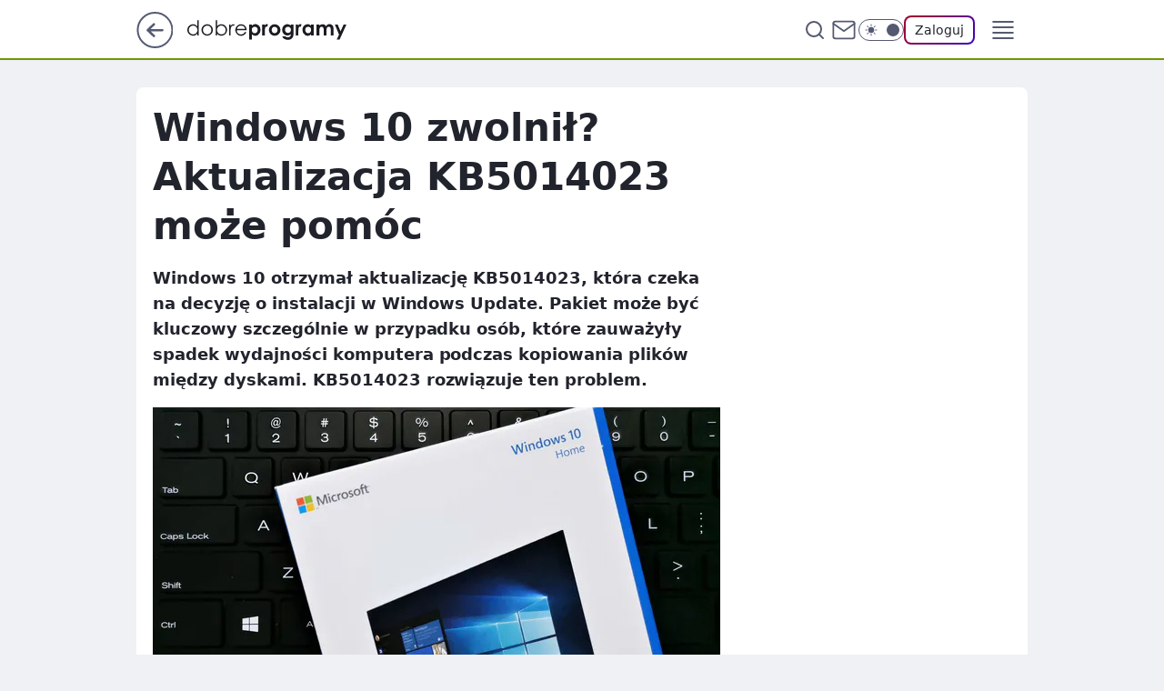

--- FILE ---
content_type: text/html
request_url: https://www.dobreprogramy.pl/windows-10-zwolnil-aktualizacja-kb5014023-moze-pomoc,6775807234054816a
body_size: 23946
content:
<!DOCTYPE html><html lang="pl"><head><meta charSet="utf-8"/><meta http-equiv="x-ua-compatible" content="ie=edge"/><title data-react-helmet="true">Windows 10 zwolnił? Aktualizacja KB5014023 może pomóc</title><link rel="canonical" href="https://www.dobreprogramy.pl/windows-10-zwolnil-aktualizacja-kb5014023-moze-pomoc,6775807234054816a" data-react-helmet="true"/><meta property="fb:app_id" content="1742181556037098"/><meta property="fb:pages" content="305335630685"/><meta property="og:site_name" content="dobreprogramy"/><meta property="og:locale" content="pl_PL"/><meta property="og:title" content="Windows 10 zwolnił? Aktualizacja KB5014023 może pomóc" data-react-helmet="true"/><meta property="og:description" content="Windows 10 otrzymał aktualizację KB5014023, która czeka na decyzję o instalacji w Windows Update. Pakiet może być klucz…" data-react-helmet="true"/><meta property="og:url" content="https://www.dobreprogramy.pl/windows-10-zwolnil-aktualizacja-kb5014023-moze-pomoc,6775807234054816a" data-react-helmet="true"/><meta name="twitter:card" content="summary_large_image" data-react-helmet="true"/><meta name="twitter:title" content="Windows 10 zwolnił? Aktualizacja KB5014023 może pomóc" data-react-helmet="true"/><meta name="twitter:description" content="Windows 10 otrzymał aktualizację KB5014023, która czeka na decyzję o instalacji w Windows Update. Pakiet może być klucz…" data-react-helmet="true"/><meta property="og:type" content="article" data-react-helmet="true"/><meta property="og:article:published_time" content="2022-06-03T09:50:09.000Z" data-react-helmet="true"/><meta property="og:article:author" content="Oskar Ziomek" data-react-helmet="true"/><meta property="og:article:tag" content="oprogramowanie" data-react-helmet="true"/><meta property="og:article:tag" content="windows 10" data-react-helmet="true"/><meta property="og:article:tag" content="windows update" data-react-helmet="true"/><meta property="og:image" content="https://i.wpimg.pl/1200x630/filerepo.grupawp.pl/api/v1/display/embed/aaf9c7d7-b766-43b8-bb18-fce688777da7" data-react-helmet="true"/><meta property="og:image:url" content="https://i.wpimg.pl/1200x630/filerepo.grupawp.pl/api/v1/display/embed/aaf9c7d7-b766-43b8-bb18-fce688777da7" data-react-helmet="true"/><meta name="twitter:image" content="https://i.wpimg.pl/1200x630/filerepo.grupawp.pl/api/v1/display/embed/aaf9c7d7-b766-43b8-bb18-fce688777da7" data-react-helmet="true"/><meta name="twitter:card" content="summary_large_image" data-react-helmet="true"/><meta name="robots" content="max-image-preview:large" data-react-helmet="true"/><meta name="twitter:site" content="@dobreprogramy"/><meta name="description" data-react-helmet="true" content="Windows 10 otrzymał aktualizację KB5014023, która czeka na decyzję o instalacji w Windows Update. Pakiet może być klucz…"/><meta name="title" data-react-helmet="true" content="Windows 10 zwolnił? Aktualizacja KB5014023 może pomóc"/><meta name="logo" content="https://www.dobreprogramy.pl/L2xvZ28uY1MZFCwBFw5uR1pMeB1UGitdVgY0VRoI"/><meta name="viewport" content="width=device-width, initial-scale=1"/><meta name="breakpoints" content="629, 1139, 1365"/><meta name="content-width" content="device-width, 630, 980, 1280"/><link rel="manifest" href="/site.webmanifest"/><meta name="mobile-web-app-capable" content="yes"/><meta name="apple-mobile-web-app-capable" content="yes"/><meta name="apple-mobile-web-app-status-bar-style" content="black-translucent"/><meta name="theme-color" content="var(--color-pea-500)"/><link rel="apple-touch-icon" href="/resources/icons/icon.png"/><link href="/assets/9952fc4/staticStyles.css" rel="preload" as="style"/><link href="/assets/9952fc4/defaultThemeStyles.css" rel="preload" as="style"/><link href="/assets/9952fc4/0a14e48c.css" rel="preload" as="style"/><link href="/assets/9952fc4/2d1306ed.css" rel="preload" as="style"/><link href="/assets/9952fc4/859ff33c.css" rel="preload" as="style"/><link href="https://www.dobreprogramy.pl/[base64]" rel="preload" as="script" crossorigin="anonymous"/><link href="https://www.wp.pl" rel="preconnect"/><link href="https://v.wpimg.pl" rel="preconnect"/><link href="https://www.googletagservices.com" rel="preconnect"/><link href="https://securepubads.g.doubleclick.net" rel="preconnect"/><link href="//connect.facebook.net" rel="dns-prefetch"/><link href="//cdn.pushpushgo.com" rel="dns-prefetch"/><link href="//ad.doubleclick.net" rel="dns-prefetch"/><link href="//pagead2.googlesyndication.com" rel="dns-prefetch"/><link href="//static.criteo.net" rel="dns-prefetch"/><link href="//fonts.googleapis.com" rel="dns-prefetch"/><link href="//fonts.gstatic.com" rel="dns-prefetch"/><link href="//c.amazon-adsystem.com" rel="dns-prefetch"/><link href="//bidder.criteo.com" rel="dns-prefetch"/><link href="//adx.adform.net" rel="dns-prefetch"/><link href="//fastlane.rubiconproject.com" rel="dns-prefetch"/><link href="//i.connectad.io" rel="dns-prefetch"/><link href="//hbopenbid.pubmatic.com" rel="dns-prefetch"/><link href="//htlb.casalemedia.com" rel="dns-prefetch"/><link href="//ib.adnxs.com" rel="dns-prefetch"/><link href="//ads.businessclick.com" rel="dns-prefetch"/><link href="//wirtualn-d.openx.net" rel="dns-prefetch"/><link href="//an.facebook.com" rel="dns-prefetch"/><link href="//a.teads.tv" rel="dns-prefetch"/><link href="//prebid-eu.creativecdn.com" rel="dns-prefetch"/><link rel="stylesheet" type="text/css" href="/assets/9952fc4/staticStyles.css"/><style id="inlineStyles">:root{--color-pea-50:#f5fbe1;--color-pea-100:#dbee9d;--color-pea-200:#8fbb01;--color-pea-300:#88ae04;--color-pea-400:#799e00;--color-pea-400-rgb:121, 158, 0;--color-pea-500:#729601;--color-pea-500-rgb:114, 150, 1;--color-pea-600:#6c8d00;--color-pea-700:#648300;--color-brand:var(--color-pea-500);--color-brand-rgb:var(--color-pea-500-rgb);--color-brand-lightened:#98c204;--color-brand-darkened:#759703;--color-brand-white:#f6fed7;--color-brand-link:var(--color-pea-500);--radius-brand:8px;}body.dark{--color-brand:var(--color-pea-400);--color-brand-rgb:var(--color-pea-400-rgb);--color-brand-link:var(--color-pea-200);}</style><link id="theme" rel="stylesheet" type="text/css" href="/assets/9952fc4/defaultThemeStyles.css"/><link rel="stylesheet" type="text/css" href="/assets/9952fc4/0a14e48c.css"/><link rel="stylesheet" type="text/css" href="/assets/9952fc4/2d1306ed.css"/><link rel="stylesheet" type="text/css" href="/assets/9952fc4/859ff33c.css"/><script src="https://www.dobreprogramy.pl/[base64]" crossorigin="anonymous"></script><script id="wpjslib-config">
          var screeningv2 = true;
          var WP = [];
          var wp_gaf_targeting = {"rv":"2","spin":"blzwxude","rekids":"237755","prefly":"1","advSlots":"006","ctype":"article","cid":"6775807234054816","cview":"","cuct":"","ccategory":"","REKtagi":"oprogramowanie;windows_10;windows_update","tmt":"","ciab":"IAB19,IAB-v3-601,IAB19-9","phtml":"www.dobreprogramy.pl/windows-10-zwolnil-aktualizacja-kb5014023-moze-pomoc,6775807234054816a"};
          
          var rekid = '237755';
          var wp_sn = 'dobreprogramy';
          var wp_mobile = false;
          var wp_defer_vendors = 'siteReady';
          
          
          var wp_fb_id = null;
          var wp_push_notification_on = true;
          
          
          
          
  
  var wp_consent_color = 'var(--color-pea-500)'
  var wp_consent_logo = 'https://www.dobreprogramy.pl/logo.png'
  
  
  
  var wp_lang = 'pl';
  
          var wp_spa_config = {"platform":"desktop","payload":{"dot":{"ctype":"article","cplatform":"crisp","csystem":"ncr","cid":"6775807234054816","bunch":"Publication","cedtype":"news","cdate":"2022-06-03","ctags":"oprogramowanie,windows 10,windows update","csource":"dobreprogramy","cauthor":"Oskar Ziomek","cpageno":1,"cpagemax":1,"ciab":"IAB19,IAB-v3-601,IAB19-9","ctlength":"1493","corigin":"","crepub":0,"cuct":"","href":"https://www.dobreprogramy.pl/windows-10-zwolnil-aktualizacja-kb5014023-moze-pomoc,6775807234054816a","canonical":"https://www.dobreprogramy.pl/windows-10-zwolnil-aktualizacja-kb5014023-moze-pomoc,6775807234054816a","darkmode":0}},"desktop":{"dot":{"base":"dobreprogramy","bunches":{"Home":"232275","Publication":"237755","Video":"237756","PublicationsListing":"237757","AppsIndex":"237763","AppsListing":"237763","App":"235655","AppPostDownload":"235662","AppThankYou":"235723","BlogsIndex":"237772","Blog":"237771","PublicationPremium":"240807","Gallery":"242492"}}},"mobile":{"dot":{"base":"dobreprogramy","bunches":{"Home":"234300","Publication":"237758","Video":"237759","PublicationsListing":"237760","AppsIndex":"237764","AppsListing":"237764","App":"235661","AppPostDownload":"235663","AppThankYou":"235663","BlogsIndex":"237774","Blog":"237773","PublicationPremium":"240808","Gallery":"242493"}}}};
          var TECH = true;
          
          wp_spa_config.payload.dot.layout = window.matchMedia('(min-width: 1366px)').matches ? 'wide' : 'narrow';
          window.matchMedia('(min-width: 1366px)').addEventListener('change', function(event) {
            wp_dot_addparams.layout = event.matches ? 'wide' : 'narrow';
          });
          
          var getPopoverAnchor = async () => document.querySelector('[data-role="onelogin-button"]');
          </script><meta name="gaf" content="blzwxude"/><script id="gaf-fallback">!function(e,f){try{if(!document.cookie.match('(^|;)\s*WPdp=([^;]*)')||/google/i.test(window.navigator.userAgent))return;f.WP=f.WP||[];f.wp_pvid=f.wp_pvid||(function(){var output='';while(output.length<20){output+=Math.random().toString(16).substr(2);output=output.substr(0,20)}return output})(20);var abtest=function(){function e(t){return!(null==t)&&"object"==typeof t&&!Array.isArray(t)&&0<Object.keys(t).length}var t="",r=f.wp_abtest;return e(r)&&(t=Object.entries(r).map(([r,t])=>{if(e(t))return Object.entries(t).map(([t,e])=>r+"|"+t+"|"+e).join(";")}).join(";")),t}();var r,s,c=[["https://www","dobreprogramy","pl/[base64]"].join('.'),["pvid="+f.wp_pvid,(s=e.cookie.match(/(^|;)\s*PWA_adbd\s*=\s*([^;]+)/),"PWA_adbd="+(s?s.pop():"0")),location.search.substring(1),(r=e.referrer,r&&"PWAref="+encodeURIComponent(r.replace(/^https?:\/\//,""))),f.wp_sn&&"sn="+f.wp_sn, abtest&&"abtest="+encodeURIComponent(abtest)].filter(Boolean).join("&")].join("/?");e.write('<scr'+'ipt src="'+c+'"><\/scr'+'ipt>')}catch(_){console.error(_)}}(document,window);</script><script crossorigin="anonymous" src="https://www.dobreprogramy.pl/[base64]" id="wpjslib6" type="module" async=""></script><link rel="alternate" type="application/rss+xml" title="Aktualności" href="/rss/aktualnosci"/></head><body data-blocked-scroll="false" class=""><div data-container="true" id="root"><div class="bLzXdDVQ"><div class="bLzXeoUU"><div class="bLzWXUdk"></div></div><div><script>(function (querySelector, slotNumber, querySelectorAlternative, handleNativeAd, nativeAdComponentClass) {var WP = window.WP;var setNative;if (handleNativeAd) {if (nativeAdComponentClass) {setNative = handleNativeAd(nativeAdComponentClass);}else {setNative = handleNativeAd;}}else {setNative = function (data, onViewCallback) {if (!window.callbacksAf) {window.callbacksAf = {};}var slotData = {dataNative: data,onViewCallback: onViewCallback,};window.callbacksAf[slotNumber] = slotData;};}if (typeof querySelector !== 'undefined' && typeof WP !== 'undefined') {WP.push(function () {WP.gaf.registerSlot(slotNumber, querySelector, {setNative: setNative,alternativeSlot: querySelectorAlternative,});});}})('.bLzWXUdk', 6, '', null, '')</script></div></div><div class="bLzXdDVU"><div class="bLzXeoUY"><div class="bLzWXUdo"></div></div><div></div></div><div class="bLzXdDXv"><div class="bLzXeoWz"><div class="bLzWXUeP"></div></div><div><script>(function (querySelector, slotNumber, querySelectorAlternative, handleNativeAd, nativeAdComponentClass) {var WP = window.WP;var setNative;if (handleNativeAd) {if (nativeAdComponentClass) {setNative = handleNativeAd(nativeAdComponentClass);}else {setNative = handleNativeAd;}}else {setNative = function (data, onViewCallback) {if (!window.callbacksAf) {window.callbacksAf = {};}var slotData = {dataNative: data,onViewCallback: onViewCallback,};window.callbacksAf[slotNumber] = slotData;};}if (typeof querySelector !== 'undefined' && typeof WP !== 'undefined') {WP.push(function () {WP.gaf.registerSlot(slotNumber, querySelector, {setNative: setNative,alternativeSlot: querySelectorAlternative,});});}})('.bLzWXUeP', 89, '', null, '')</script></div></div><div class="blzwxudeh"></div><div class="Nar"><header class="Xbf" data-st-area="header"><div class="Xb"><div class="B7b"><a href="https://www.wp.pl/?src01=20804" class="B7hx cHJldmVudENC" data-st-area="goToSG" target="_blank" rel="noopener"><svg xmlns="http://www.w3.org/2000/svg" width="41" height="40" fill="none" class="B7h1"><circle cx="20.447" cy="20" r="19" fill="transparent" stroke="currentColor" stroke-width="2"></circle><path fill="currentColor" d="m18.5 12.682-.166.133-6.855 6.472a1 1 0 0 0-.089.099l.117-.126q-.087.082-.155.175l-.103.167-.075.179q-.06.178-.06.374l.016.193.053.208.08.178.103.16.115.131 6.853 6.47a1.4 1.4 0 0 0 1.897 0 1.213 1.213 0 0 0 .141-1.634l-.14-.157-4.537-4.283H28.44c.741 0 1.342-.566 1.342-1.266 0-.635-.496-1.162-1.143-1.252l-.199-.014-12.744-.001 4.536-4.281c.472-.445.519-1.14.141-1.634l-.14-.158a1.4 1.4 0 0 0-1.55-.237z"></path></svg></a></div><div class="Xbh"><a href="/" class="E5of cHJldmVudENC" title="dobreprogramy"><svg class="header__siteLogo Xbj"><use href="/resources/siteLogo.svg#root"></use></svg></a></div><ul class="BXhf"><li class="D3ll"><div class="D3ln"><span class="HPvt HPvh HPvb"><a href="/programy,windows" class="FXa7 FXql D3a7 E5of cHJldmVudENC">Programy</a></span></div></li><li class="D3ll"><div class="D3ln"><span class="HPvt HPvh HPvb"><a href="https://polygamia.pl/" class="FXa7 FXql D3a7 E5of cHJldmVudENC" target="_blank" rel="noopener">Gry</a></span></div></li><li class="D3ll"><div class="D3ln"><span class="HPvt HPvh HPvb"><a href="https://forum.dobreprogramy.pl/" class="FXa7 FXql D3a7 E5of cHJldmVudENC" target="_blank" rel="noopener">Forum</a></span></div></li><li class="D3ll"><div class="D3ln"><span class="HPvt HPvh HPvb"><a href="oprogramowanie,temat,6025192534766209" class="FXa7 FXql D3a7 E5of cHJldmVudENC">Newsy</a></span></div></li><li class="D3ll"><div class="D3ln"><span class="HPvt HPvh HPvb"><a href="/dostales-dziwny-sms-lub-telefon-daj-nam-znac-ostrzezemy-innych,6859066034784928a" class="FXa7 FXqj FXql D3a7 E5of cHJldmVudENC">Zgłoś oszustwo</a></span></div></li><li class="D3ll"><div class="D3ln"><span class="HPvt HPvh HPvb"><a href="https://cyfrowibezpieczni.wp.pl/" class="FXa7 FXql D3a7 E5of cHJldmVudENC" target="_blank" rel="noopener">Cyfrowi Bezpieczni</a></span></div></li></ul><div class="B5ht"><div class="B5hv"><div class="Zb3 Zbz"><div class="Zb5"><div class="Zb7"><input type="text" class="Zb9" placeholder="Szukaj w dobreprogramy" value=""/><button type="button" class="HHb HHof Zcb" aria-label="Szukaj"><svg xmlns="http://www.w3.org/2000/svg" fill="none" stroke="currentColor" stroke-linecap="round" stroke-linejoin="round" stroke-width="2" viewBox="0 0 24 24" class="Zbd"><circle cx="11" cy="11" r="8"></circle><path d="m21 21-4.35-4.35"></path></svg></button></div></div></div></div><a href="https://poczta.wp.pl/login/login.html" class="cHJldmVudENC"><svg xmlns="http://www.w3.org/2000/svg" fill="none" viewBox="0 0 32 32" class="B5bd"><path stroke="currentColor" stroke-linecap="round" stroke-linejoin="round" stroke-width="1.8" d="M6.66 6.66h18.68a2.34 2.34 0 0 1 2.335 2.334v14.012a2.34 2.34 0 0 1-2.335 2.335H6.66a2.34 2.34 0 0 1-2.335-2.335V8.994A2.34 2.34 0 0 1 6.66 6.66"></path><path stroke="currentColor" stroke-linecap="round" stroke-linejoin="round" stroke-width="1.8" d="M27.676 8.994 16 17.168 4.324 8.994"></path></svg></a><div class="B5bv"><div><input type="checkbox" class="ARc5" id="darkModeCheckbox"/><label class="ARa-" for="darkModeCheckbox"><div class="ARc7"><svg xmlns="http://www.w3.org/2000/svg" fill="currentColor" viewBox="0 0 16 16" class="ARc9 ARc-"><path d="M15.293 11.293A8 8 0 0 1 4.707.707a8.001 8.001 0 1 0 10.586 10.586"></path></svg><svg xmlns="http://www.w3.org/2000/svg" fill="currentColor" viewBox="0 0 30 30" class="ARc9"><path d="M14.984.986A1 1 0 0 0 14 2v3a1 1 0 1 0 2 0V2A1 1 0 0 0 14.984.986M5.797 4.8a1 1 0 0 0-.695 1.717l2.12 2.12a1 1 0 1 0 1.415-1.413L6.516 5.102a1 1 0 0 0-.72-.303m18.375 0a1 1 0 0 0-.688.303l-2.12 2.12a1 1 0 1 0 1.413 1.415l2.121-2.121a1 1 0 0 0-.726-1.717M15 8a7 7 0 0 0-7 7 7 7 0 0 0 7 7 7 7 0 0 0 7-7 7 7 0 0 0-7-7M2 14a1 1 0 1 0 0 2h3a1 1 0 1 0 0-2zm23 0a1 1 0 1 0 0 2h3a1 1 0 1 0 0-2zM7.91 21.06a1 1 0 0 0-.687.303l-2.121 2.121a1 1 0 1 0 1.414 1.414l2.12-2.12a1 1 0 0 0-.726-1.717m14.15 0a1 1 0 0 0-.697 1.717l2.121 2.121a1 1 0 1 0 1.414-1.414l-2.12-2.12a1 1 0 0 0-.717-.303m-7.076 2.926A1 1 0 0 0 14 25v3a1 1 0 1 0 2 0v-3a1 1 0 0 0-1.016-1.014"></path></svg></div><div class="ARdd"></div></label></div></div><div class="JJcj"><button type="button" class="HHb HHof D-d9" aria-label="Zaloguj się" data-role="onelogin-button"><span class="HPwx D-l3 HPvh">Zaloguj</span></button><div class="JJch"></div></div></div><div class="Xbp"><div role="button" tabindex="0" aria-label="Menu" class="AHcn"><svg xmlns="http://www.w3.org/2000/svg" fill="none" viewBox="0 0 32 32"><path stroke="currentColor" stroke-linecap="round" stroke-linejoin="round" stroke-width="1.8" d="M5 19h22M5 13h22M5 7h22M5 25h22"></path></svg></div><div class="CBif"><aside class="CBin"><div class="CBip"><div class="Zb3 Zb1"><div class="Zb5"><div class="Zb7"><input type="text" class="Zb9" placeholder="Szukaj w dobreprogramy" value=""/><div class="Zcb"><svg xmlns="http://www.w3.org/2000/svg" fill="none" stroke="currentColor" stroke-linecap="round" stroke-linejoin="round" stroke-width="2" viewBox="0 0 24 24" class="Zbd"><circle cx="11" cy="11" r="8"></circle><path d="m21 21-4.35-4.35"></path></svg></div></div></div></div><nav class="CBij"><ul class="EBhf"><li class="EBl-"><span class="EBln"><div class="EBl9"><a href="/programy,windows" class="FXa7 EBa7 E5of cHJldmVudENC">Programy</a></div></span></li><li class="EBl-"><span class="EBln"><div class="EBl9"><a href="https://polygamia.pl/" class="FXa7 EBa7 E5of cHJldmVudENC" target="_blank" rel="noopener">Gry</a></div></span></li><li class="EBl-"><span class="EBln"><div class="EBl9"><a href="https://forum.dobreprogramy.pl/" class="FXa7 EBa7 E5of cHJldmVudENC" target="_blank" rel="noopener">Forum</a></div></span></li><li class="EBl-"><span class="EBln"><div class="EBl9"><a href="oprogramowanie,temat,6025192534766209" class="FXa7 EBa7 E5of cHJldmVudENC">Newsy</a></div></span></li><li class="EBl-"><span class="EBln"><div class="EBl9"><a href="/dostales-dziwny-sms-lub-telefon-daj-nam-znac-ostrzezemy-innych,6859066034784928a" class="FXa7 FXqj EBa7 E5of cHJldmVudENC">Zgłoś oszustwo</a></div></span></li><li class="EBl-"><span class="EBln"><div class="EBl9"><a href="https://cyfrowibezpieczni.wp.pl/" class="FXa7 EBa7 E5of cHJldmVudENC" target="_blank" rel="noopener">Cyfrowi Bezpieczni</a></div></span></li></ul></nav></div></aside></div></div></div><div id="loading-bar" class="BZhh"></div></header></div><div class="bLzXbwYB"></div><div class="Nan"><div class="Jad"><div><div class="bLzXaLZx"></div></div></div></div><div class="bLzXbwYE"></div><main class="CFat wpp-floating"><article id="main-content" data-st-area="article-article"><div class="ILpd"><!--$--><div class="ILzp AXdn"><div><div class="HLgl"><h1 class="HLbf">Windows 10 zwolnił? Aktualizacja KB5014023 może pomóc</h1><div class="VTf7 READABLE_BY_TTS_CLASS"><p>Windows 10 otrzymał aktualizację KB5014023, która czeka na decyzję o instalacji w Windows Update. Pakiet może być kluczowy szczególnie w przypadku osób, które zauważyły spadek wydajności komputera podczas kopiowania plików między dyskami. KB5014023 rozwiązuje ten problem.</p></div></div></div><div class="HLgn"><div class="Bd"><div class="Bb EPm5"><picture><source media="(max-width: 629px)" srcSet="https://v.wpimg.pl/ODg3NzdkYCUGUThJSxBtMEUJbBMNSWNmEhF0WEtdfX0fAHtOSw0mKAJBKwoLRSg2EkMvDRRFPyhIUj4TSx1-awNaPQoICjZrAl4sHwBELiUBCi1NAFxiJlAFeFdQWC18SlEsS1xGKScCBXZCU1x4IAYEbAc"/><source media="(min-width: 630px) and (max-width: 1139px)" srcSet="https://v.wpimg.pl/ODg3NzdkYCUGUThJSxBtMEUJbBMNSWNmEhF0WEtdf3wfAHpISw0mKAJBKwoLRSg2EkMvDRRFPyhIUj4TSx1-awNaPQoICjZrAl4sHwBELiUBCi1NAFxiJlAFeFdQWC18SlEsS1xGKScCBXZCU1x4IAYEbAc"/><source media="(min-width: 1140px) and (max-width: 1365px)" srcSet="https://v.wpimg.pl/ODg3NzdkYCUGUThJSxBtMEUJbBMNSWNmEhF0WEtdfXAfAHtLSw0mKAJBKwoLRSg2EkMvDRRFPyhIUj4TSx1-awNaPQoICjZrAl4sHwBELiUBCi1NAFxiJlAFeFdQWC18SlEsS1xGKScCBXZCU1x4IAYEbAc"/><source media="(min-width: 1366px)" srcSet="https://v.wpimg.pl/ODg3NzdkYCUGUThJSxBtMEUJbBMNSWNmEhF0WEtSfHwfBnxCSw0mKAJBKwoLRSg2EkMvDRRFPyhIUj4TSx1-awNaPQoICjZrAl4sHwBELiUBCi1NAFxiJlAFeFdQWC18SlEsS1xGKScCBXZCU1x4IAYEbAc"/><img src="https://v.wpimg.pl/Njg4Nzc3YQsGVjhJTEhsHkUObBMKEWJIEhZ0WEwCfFJXTGEcCl8rGAJEIVQEQTsaBkM-VBNfYQsXXWEMUhwqAxREIhsaHCsHBVEqVQJSKFMEAypNTlF5XFEZekkBC2MIBQV2VwVQK1xfDHlNVFcvXUVJ" alt="Windows 10 " loading="eager" class="PTax KBh5"/></picture></div></div><span class="HPwx HLmn HPvh">Windows 10 </span></div><span class="HPvp EPm7 I7aa7 HPvh HPvb">Źródło zdjęć: © dobreprogramy | Oskar Ziomek</span><footer class="HJat"><div class="PBat"><div class="PBsv"><img src="https://v.wpimg.pl/ZDYwYjUwdSU4FS9Zegx4MHtNewM8VXZmLFVjSHpDajxtR3YMPBs_NjwHNkQyBS80OAApRCUbdSUpHnYcZFg-LSoHNQssWD8pOxI9RTNBa31pQWlSeEI8Jm1abQ8xEXd9YUI_R2YRaCBvRztfZUVqdXsK" alt="Oskar Ziomek" class="H3ax H3x7"/></div><div><span class="HPwv HPvh HPvd"><a href="/oskar-ziomek,autor,6363622287284353" class="PBagx E5of cHJldmVudENC" title="Oskar Ziomek">Oskar Ziomek</a></span></div><p class="HPwx O9an9 HPvh"><time dateTime="2022-06-03T09:50:09.000Z">3 czerwca 2022, 11:50</time></p></div><div class="HJnt"><div class="ABd"><button class="HHu7 HHb I5aat I5aaz" type="button" aria-label="Zapisz na później"><div class="HHbd HHuv"><svg xmlns="http://www.w3.org/2000/svg" fill="none" stroke="currentColor" viewBox="0 0 16 16" class="B1bd"><path stroke-linecap="round" stroke-linejoin="round" d="M12.667 14 8 10.667 3.333 14V3.333A1.333 1.333 0 0 1 4.667 2h6.666a1.333 1.333 0 0 1 1.334 1.333z"></path></svg></div><div><div class="HHa-">ZAPISZ</div></div></button></div><div class="JJcj"><button class="HHu7 HHb I5aat I5aaz" type="button" aria-label="UDOSTĘPNIJ"><div class="HHbd HHuv"><svg xmlns="http://www.w3.org/2000/svg" fill="none" stroke="currentColor" viewBox="0 0 16 16"><path stroke-linecap="round" stroke-linejoin="round" d="M12 5.333a2 2 0 1 0 0-4 2 2 0 0 0 0 4M4 10a2 2 0 1 0 0-4 2 2 0 0 0 0 4m8 4.667a2 2 0 1 0 0-4 2 2 0 0 0 0 4m-6.273-5.66 4.553 2.653m-.007-7.32L5.727 6.993"></path></svg></div><div><div class="HHa-">UDOSTĘPNIJ</div></div></button><div class="JJch"></div></div><button class="HHu7 HHb I5aat I5aaz" type="button" aria-label="Liczba komentarzy" title="Przejdź do komentarzy"><div class="HHbd HHuv"><svg xmlns="http://www.w3.org/2000/svg" fill="none" stroke="currentColor" viewBox="0 0 14 14"><path stroke-linecap="round" stroke-linejoin="round" d="M13 6.667a5.6 5.6 0 0 1-.6 2.533 5.67 5.67 0 0 1-5.067 3.133 5.6 5.6 0 0 1-2.533-.6L1 13l1.267-3.8a5.6 5.6 0 0 1-.6-2.533A5.67 5.67 0 0 1 4.8 1.6 5.6 5.6 0 0 1 7.333 1h.334A5.653 5.653 0 0 1 13 6.333z"></path></svg></div><div><div class="HHa-">58</div></div></button></div></footer></div><div class="ILdp AXdp"><style>.bLzXcSXV{
    min-height: inherit;
    height: inherit;
    position: inherit;
    display: inherit;
    flex: 0 0 100%;
  }</style><div class="bLzWYFdx C5j1 Hj Hn Hl"><div><script>(function (slotNumber, querySelector, optionsRaw) {
    var WP = window.WP;
    var options = optionsRaw && JSON.parse(optionsRaw);
    WP.push(function () {
        WP.gaf.registerPlaceholder(slotNumber, querySelector, options);
    });
}(67, '.bLzWYFdx' , '{"fixed":true,"sticky":false,"durable":true}'))</script></div><div class="bLzXcSXV"><style>.bLzXdDWZ, .bLzXeoWd {
    min-height: inherit;
    height: inherit;
    position: inherit;
    display: inherit;
    flex: 0 0 100%;
  }</style><div class="bLzXdDWZ"><div class="bLzXeoWd"><div class="bLzWXUet"></div></div><div><script>(function (querySelector, slotNumber, querySelectorAlternative, handleNativeAd, nativeAdComponentClass) {var WP = window.WP;var setNative;if (handleNativeAd) {if (nativeAdComponentClass) {setNative = handleNativeAd(nativeAdComponentClass);}else {setNative = handleNativeAd;}}else {setNative = function (data, onViewCallback) {if (!window.callbacksAf) {window.callbacksAf = {};}var slotData = {dataNative: data,onViewCallback: onViewCallback,};window.callbacksAf[slotNumber] = slotData;};}if (typeof querySelector !== 'undefined' && typeof WP !== 'undefined') {WP.push(function () {WP.gaf.registerSlot(slotNumber, querySelector, {setNative: setNative,alternativeSlot: querySelectorAlternative,});});}})('.bLzWXUet', 67, '', null, '')</script></div></div></div></div><style>.bLzXcSXq{
    min-height: inherit;
    height: inherit;
    position: inherit;
    display: inherit;
    flex: 0 0 100%;
  }</style><div class="bLzWYFcS Hj Hz Hl"><div><script>(function (slotNumber, querySelector, optionsRaw) {
    var WP = window.WP;
    var options = optionsRaw && JSON.parse(optionsRaw);
    WP.push(function () {
        WP.gaf.registerPlaceholder(slotNumber, querySelector, options);
    });
}(36, '.bLzWYFcS' , '{"fixed":true,"sticky":true,"durable":false,"top":90}'))</script></div><div class="bLzXcSXq"><style>.bLzXdDWu, .bLzXeoVy {
    min-height: inherit;
    height: inherit;
    position: inherit;
    display: inherit;
    flex: 0 0 100%;
  }</style><div class="bLzXdDWu"><div class="bLzXeoVy"><div class="bLzWXUdO"></div></div><div><script>(function (querySelector, slotNumber, querySelectorAlternative, handleNativeAd, nativeAdComponentClass) {var WP = window.WP;var setNative;if (handleNativeAd) {if (nativeAdComponentClass) {setNative = handleNativeAd(nativeAdComponentClass);}else {setNative = handleNativeAd;}}else {setNative = function (data, onViewCallback) {if (!window.callbacksAf) {window.callbacksAf = {};}var slotData = {dataNative: data,onViewCallback: onViewCallback,};window.callbacksAf[slotNumber] = slotData;};}if (typeof querySelector !== 'undefined' && typeof WP !== 'undefined') {WP.push(function () {WP.gaf.registerSlot(slotNumber, querySelector, {setNative: setNative,alternativeSlot: querySelectorAlternative,});});}})('.bLzWXUdO', 36, '', null, '')</script></div></div></div></div></div><!--/$--><div class="ILzl ATdh"><style>.bLzXcSXh{
    min-height: inherit;
    height: inherit;
    position: inherit;
    display: inherit;
    flex: 0 0 100%;
  }</style><div class="bLzWYFcJ Hj Hz Hl"><div><script>(function (slotNumber, querySelector, optionsRaw) {
    var WP = window.WP;
    var options = optionsRaw && JSON.parse(optionsRaw);
    WP.push(function () {
        WP.gaf.registerPlaceholder(slotNumber, querySelector, options);
    });
}(27, '.bLzWYFcJ' , '{"fixed":true,"sticky":true,"durable":false,"top":90}'))</script></div><div class="bLzXcSXh"><style>.bLzXdDWl, .bLzXeoVp {
    min-height: inherit;
    height: inherit;
    position: inherit;
    display: inherit;
    flex: 0 0 100%;
  }</style><div class="bLzXdDWl"><div class="bLzXeoVp"><div class="bLzWXUdF"></div></div><div><script>(function (querySelector, slotNumber, querySelectorAlternative, handleNativeAd, nativeAdComponentClass) {var WP = window.WP;var setNative;if (handleNativeAd) {if (nativeAdComponentClass) {setNative = handleNativeAd(nativeAdComponentClass);}else {setNative = handleNativeAd;}}else {setNative = function (data, onViewCallback) {if (!window.callbacksAf) {window.callbacksAf = {};}var slotData = {dataNative: data,onViewCallback: onViewCallback,};window.callbacksAf[slotNumber] = slotData;};}if (typeof querySelector !== 'undefined' && typeof WP !== 'undefined') {WP.push(function () {WP.gaf.registerSlot(slotNumber, querySelector, {setNative: setNative,alternativeSlot: querySelectorAlternative,});});}})('.bLzWXUdF', 27, '', null, '')</script></div></div></div></div></div><div class="BBel"><style>.bLzXcSWJ{
    min-height: inherit;
    height: inherit;
    position: inherit;
    display: inherit;
    flex: 0 0 100%;
  }</style><div class="bLzWYFcl BBen Hj Hv"><div><script>(function (slotNumber, querySelector, optionsRaw) {
    var WP = window.WP;
    var options = optionsRaw && JSON.parse(optionsRaw);
    WP.push(function () {
        WP.gaf.registerPlaceholder(slotNumber, querySelector, options);
    });
}(3, '.bLzWYFcl' , '{"fixed":true,"sticky":false,"durable":false}'))</script></div><img class="bLzWZqbp" src="https://v.wpimg.pl/ZXJfd3AudTkrBBIAbg54LGhcRlAxHQUrPgJGH2MAeGJoSQ1eIBI_K2UHAEVuBTY5KQMMXC0RPyoVERQdMgM9ejc"/><div class="bLzXcSWJ"><style>.bLzXdDVN, .bLzXeoUR {
    min-height: inherit;
    height: inherit;
    position: inherit;
    display: inherit;
    flex: 0 0 100%;
  }</style><div class="bLzXdDVN"><div class="bLzXeoUR"><div class="bLzWXUdh"></div></div><div><script>(function (querySelector, slotNumber, querySelectorAlternative, handleNativeAd, nativeAdComponentClass) {var WP = window.WP;var setNative;if (handleNativeAd) {if (nativeAdComponentClass) {setNative = handleNativeAd(nativeAdComponentClass);}else {setNative = handleNativeAd;}}else {setNative = function (data, onViewCallback) {if (!window.callbacksAf) {window.callbacksAf = {};}var slotData = {dataNative: data,onViewCallback: onViewCallback,};window.callbacksAf[slotNumber] = slotData;};}if (typeof querySelector !== 'undefined' && typeof WP !== 'undefined') {WP.push(function () {WP.gaf.registerSlot(slotNumber, querySelector, {setNative: setNative,alternativeSlot: querySelectorAlternative,});});}})('.bLzWXUdh', 3, '.bLzXaLZx', null, '')</script></div></div></div></div></div><!--$--><div class="ILzn"><div class="VTf7 READABLE_BY_TTS_CLASS"><p>Na szczegóły <strong>aktualizacji KB5014023</strong> zwraca uwagę <a href="https://www.windowslatest.com/2022/06/03/windows-10-kb5014023-released-install-the-update-for-performance-and-fixes/" rel="noopener noreferrer nofollow">Windows <span data-last-word>Latest</span></a>. Jest to pakiet opcjonalny, niezawierający poprawek bezpieczeństwa dla Windowsa 10, więc zainteresowani użytkownicy <strong>muszą wymusić jego pobranie i&nbsp;instalację w&nbsp;Windows Update. </strong>Z punktu widzenia obecnych użytkowników Windows 10 najważniejsza może się wydawać poprawka dotycząca kopiowania plików. <strong>Po instalacji proces powinien działać zauważalnie szybciej. </strong>Źródłem problemu jest jedna z&nbsp;poprzednich aktualizacji. </p></div><div class="VTf7 READABLE_BY_TTS_CLASS"><p>Poza tą kwestią, pakiet KB5014023 rozwiązuje szereg innych, drobnych błędów w&nbsp;Windows 10. Microsoft wspomina między innymi o&nbsp;<strong>usunięciu usterek Eksploratora, problemów z&nbsp;zawieszaniem się systemu po wylogowaniu z&nbsp;OneDrive'a czy niepoprawnego działania BitLockera.</strong> Inne poprawki dotyczą m.in. Defendera, Office'a i&nbsp;przeglądarki <a href="https://www.dobreprogramy.pl/microsoft-edge,program,windows,6628594145310849" rel="noopener noreferrer">Microsoft <span data-last-word>Edge</span></a>.</p></div><style>.bLzXcSWL{
    min-height: inherit;
    height: inherit;
    position: inherit;
    display: inherit;
    flex: 0 0 100%;
  }</style><div class="bLzWYFcn M5akn Hj Hr"><div><script>(function (slotNumber, querySelector, optionsRaw) {
    var WP = window.WP;
    var options = optionsRaw && JSON.parse(optionsRaw);
    WP.push(function () {
        WP.gaf.registerPlaceholder(slotNumber, querySelector, options);
    });
}(5, '.bLzWYFcn' , '{"fixed":false,"sticky":false,"durable":false}'))</script></div><img class="bLzWZqbr" src="https://v.wpimg.pl/ZXJfd3AudTkrBBIAbg54LGhcRlAxHQUrPgJGH2MAeGJoSQ1eIBI_K2UHAEVuBTY5KQMMXC0RPyoVERQdMgM9ejc"/><div class="bLzXcSWL"><style>.bLzXdDVP, .bLzXeoUT {
    min-height: inherit;
    height: inherit;
    position: inherit;
    display: inherit;
    flex: 0 0 100%;
  }</style><div class="bLzXdDVP"><div class="bLzXeoUT"><div class="bLzWXUdj"></div></div><div><script>(function (querySelector, slotNumber, querySelectorAlternative, handleNativeAd, nativeAdComponentClass) {var WP = window.WP;var setNative;if (handleNativeAd) {if (nativeAdComponentClass) {setNative = handleNativeAd(nativeAdComponentClass);}else {setNative = handleNativeAd;}}else {setNative = function (data, onViewCallback) {if (!window.callbacksAf) {window.callbacksAf = {};}var slotData = {dataNative: data,onViewCallback: onViewCallback,};window.callbacksAf[slotNumber] = slotData;};}if (typeof querySelector !== 'undefined' && typeof WP !== 'undefined') {WP.push(function () {WP.gaf.registerSlot(slotNumber, querySelector, {setNative: setNative,alternativeSlot: querySelectorAlternative,});});}})('.bLzWXUdj', 5, '', null, '')</script></div></div></div></div><div class="YNa4v"><div><a href="/windows-11-22h2-jest-gotowy-debiut-spodziewany-we-wrzesniu,6774374711335488a" class="AB-ax AB-g9"><picture class="AB-xd"><source media="(max-width: 629px)" srcSet="https://v.wpimg.pl/NGQ4ZTdjYSYwVixnSxFsM3MOeD0NSGJlJBZgdktfeXUpB25kSwwnKzRGPyQLRCk1JEQ7IxREPit-VSo9Sxx_aDVdKSQICzdoNFk4MQBFd35pAzs2UFhjIWUDbHlQXStxfAw4bFVHKHM3UW4wXA95JGJReCk"/><source media="(min-width: 630px)" srcSet="https://v.wpimg.pl/NGQ4ZTdjYSYwVixnSxFsM3MOeD0NSGJlJBZgdktbfXIpBWpkSwwnKzRGPyQLRCk1JEQ7IxREPit-VSo9Sxx_aDVdKSQICzdoNFk4MQBFd35pAzs2UFhjIWUDbHlQXStxfAw4bFVHKHM3UW4wXA95JGJReCk"/><img src="https://v.wpimg.pl/ZTRkOGU3dTUzCTl0ekh4IHBRbS48EXZ2J0l1ZXoCaGxiE2AhPF8_JjcbIGkyQS8kMxw_aSVfdTUiAmAxZBw-PSEbIyYsHD85MA4raGwKYmMzCXt1eFVuY2RGe3AwBXdsMFN-ajMHPDFmD3ciYlBpMXAW" alt="Windows 11 22H2 jest gotowy. Debiut spodziewany we wrześniu" loading="lazy" class="PTax AB-h5 AB-a_-"/></picture><div class="AB-u5"><span class="HPvz AB-q1 HPvh HPvb">Windows 11 22H2 jest gotowy. Debiut spodziewany we wrześniu</span></div></a></div></div><div class="VTf7 READABLE_BY_TTS_CLASS"><p>Warto wspomnieć, że aktualizacja KB5014023 to także usunięcie problemu z&nbsp;przywracaniem systemu z&nbsp;nośników CD lub DVD, zwłaszcza, gdy te utworzono przez leciwe już narzędzie do kopii zapasowych z&nbsp;poziomu Panelu Sterowania.<strong> Wszystkich poprawek jest oczywiście jeszcze więcej</strong> i&nbsp;można o&nbsp;nich przeczytać w&nbsp;<a href="https://www.dobreprogramy.pl/aktualizacja-windows-10-nie-dla-kazdego-z-avastem-i-avg-powraca-problem-zgodnosci,6628727326340737a" rel="noopener noreferrer">dokumentacji Windowsa <span data-last-word>10</span></a> na stronie Microsoftu.</p></div><div class="VTf7 READABLE_BY_TTS_CLASS"><p>Oskar Ziomek, redaktor prowadzący dobreprogramy.pl</p></div></div><div class="ILdp"><div class="ATdj"><div class="J7dj"><div class="J7h9"><h3 class="J7bf">Programy</h3><div class="JJcj"><button type="button" tabindex="0" class="JZac1">Aktualizacje<div class="JZxn"><svg xmlns="http://www.w3.org/2000/svg" width="24" height="24" fill="currentColor" viewBox="0 0 24 14.133"><path d="M12 9.359 3.021.38a1.32 1.32 0 0 0-1.854 0l-.777.781a1.43 1.43 0 0 0-.39.927 1.55 1.55 0 0 0 .39.976l10.687 10.687a1.32 1.32 0 0 0 1.854 0L23.618 3.064a1.32 1.32 0 0 0 0-1.854l-.781-.781a1.27 1.27 0 0 0-1.854 0Z"></path></svg></div></button><div class="JJch"></div></div></div><div class="PJaop J7pb"><div class="PLaor"></div><div class="PLaor"></div><div class="PLaor"></div><div class="PLaor"></div></div><span class="HPvv J7kz HPvh HPvb"><a href="/programy,windows,aktualizacje" class="J7id E5of cHJldmVudENC">Zobacz więcej <svg xmlns="http://www.w3.org/2000/svg" fill="currentColor" viewBox="0 0 14 24" class="J7cv"><path d="M9.48 11.648a.5.5 0 0 1 0 .704L.7 21.195a1 1 0 0 0 0 1.41l.676.68a1 1 0 0 0 1.419 0L13.3 12.705a1 1 0 0 0 0-1.41L2.795.715a1 1 0 0 0-1.42 0l-.675.68a1 1 0 0 0 0 1.41z"></path></svg></a></span></div></div><div class="Lb"><div class="Laf"><style>.bLzXcSXr{
    min-height: inherit;
    height: inherit;
    position: inherit;
    display: inherit;
    flex: 0 0 100%;
  }</style><div class="bLzWYFcT Lah Hj Hz Hl"><div><script>(function (slotNumber, querySelector, optionsRaw) {
    var WP = window.WP;
    var options = optionsRaw && JSON.parse(optionsRaw);
    WP.push(function () {
        WP.gaf.registerPlaceholder(slotNumber, querySelector, options);
    });
}(37, '.bLzWYFcT' , '{"fixed":true,"sticky":true,"durable":false,"top":90}'))</script></div><div class="bLzXcSXr"><style>.bLzXdDWv, .bLzXeoVz {
    min-height: inherit;
    height: inherit;
    position: inherit;
    display: inherit;
    flex: 0 0 100%;
  }</style><div class="bLzXdDWv"><div class="bLzXeoVz"><div class="bLzWXUdP"></div></div><div><script>(function (querySelector, slotNumber, querySelectorAlternative, handleNativeAd, nativeAdComponentClass) {var WP = window.WP;var setNative;if (handleNativeAd) {if (nativeAdComponentClass) {setNative = handleNativeAd(nativeAdComponentClass);}else {setNative = handleNativeAd;}}else {setNative = function (data, onViewCallback) {if (!window.callbacksAf) {window.callbacksAf = {};}var slotData = {dataNative: data,onViewCallback: onViewCallback,};window.callbacksAf[slotNumber] = slotData;};}if (typeof querySelector !== 'undefined' && typeof WP !== 'undefined') {WP.push(function () {WP.gaf.registerSlot(slotNumber, querySelector, {setNative: setNative,alternativeSlot: querySelectorAlternative,});});}})('.bLzWXUdP', 37, '', null, '')</script></div></div></div></div></div></div></div><!--/$--></div><span></span></article><!--$--><div class="ETb"><div class="ILpd"><div class="ILzn ETf7"><div class="FDo7"><div class="I9aa-" data-st-area="article-tags"><a href="/oprogramowanie,temat,6025192534766209" class="E5of cHJldmVudENC" title="oprogramowanie"><span class="ITzz">oprogramowanie</span></a><a href="/windows-10,temat,6034786510897793" class="E5of cHJldmVudENC" title="windows 10"><span class="ITzz">windows 10</span></a><a href="/windows-update,temat,6034823273276545" class="E5of cHJldmVudENC" title="windows update"><span class="ITzz">windows update</span></a></div><button class="HHu7 HHb I5aat I5aaz" type="button" aria-label="Liczba komentarzy" title="Przejdź do komentarzy"><div class="HHbd HHuv"><svg xmlns="http://www.w3.org/2000/svg" fill="none" stroke="currentColor" viewBox="0 0 14 14"><path stroke-linecap="round" stroke-linejoin="round" d="M13 6.667a5.6 5.6 0 0 1-.6 2.533 5.67 5.67 0 0 1-5.067 3.133 5.6 5.6 0 0 1-2.533-.6L1 13l1.267-3.8a5.6 5.6 0 0 1-.6-2.533A5.67 5.67 0 0 1 4.8 1.6 5.6 5.6 0 0 1 7.333 1h.334A5.653 5.653 0 0 1 13 6.333z"></path></svg></div><div><div class="HHa-">58</div></div></button></div></div></div><style>.bLzXcSWV{
    min-height: inherit;
    height: inherit;
    position: inherit;
    display: inherit;
    flex: 0 0 100%;
  }</style><div class="bLzWYFcx C5jz Hj Hv"><div><script>(function (slotNumber, querySelector, optionsRaw) {
    var WP = window.WP;
    var options = optionsRaw && JSON.parse(optionsRaw);
    WP.push(function () {
        WP.gaf.registerPlaceholder(slotNumber, querySelector, options);
    });
}(15, '.bLzWYFcx' , '{"fixed":true,"sticky":false,"durable":false}'))</script></div><img class="bLzWZqbB" src="https://v.wpimg.pl/ZXJfd3AudTkrBBIAbg54LGhcRlAxHQUrPgJGH2MAeGJoSQ1eIBI_K2UHAEVuBTY5KQMMXC0RPyoVERQdMgM9ejc"/><div class="bLzXcSWV"><style>.bLzXdDVZ, .bLzXeoVd {
    min-height: inherit;
    height: inherit;
    position: inherit;
    display: inherit;
    flex: 0 0 100%;
  }</style><div class="bLzXdDVZ"><div class="bLzXeoVd"><div class="bLzWXUdt"></div></div><div><script>(function (querySelector, slotNumber, querySelectorAlternative, handleNativeAd, nativeAdComponentClass) {var WP = window.WP;var setNative;if (handleNativeAd) {if (nativeAdComponentClass) {setNative = handleNativeAd(nativeAdComponentClass);}else {setNative = handleNativeAd;}}else {setNative = function (data, onViewCallback) {if (!window.callbacksAf) {window.callbacksAf = {};}var slotData = {dataNative: data,onViewCallback: onViewCallback,};window.callbacksAf[slotNumber] = slotData;};}if (typeof querySelector !== 'undefined' && typeof WP !== 'undefined') {WP.push(function () {WP.gaf.registerSlot(slotNumber, querySelector, {setNative: setNative,alternativeSlot: querySelectorAlternative,});});}})('.bLzWXUdt', 15, '', null, '')</script></div></div></div></div><div class="ILpd"><div class="ILzn"><div><h3 class="HPwd HPvh HPvd HPvn">Wybrane dla Ciebie</h3><div><div class="NDf1"><div class="RVpd RVasx" role="list" data-st-area="list-selected4you"><div><div role="listitem"><div class="bLzXdElo"><div class="bLzXepks"><div class="bLzWXUsI"></div></div><div></div></div><div><section class="ACHuh HBuh"><a href="/pko-bank-polski-apeluje-do-klientow-podano-liste-zasad,7247591878822080a" class="E5of" target="_self"><div class="UHa2h HBul"><picture><source media="(max-width: 629px)" srcSet="https://v.wpimg.pl/ZDUyY2EzdSU0Gy8BagF4MHdDe1ssWHZmIFtjEGpPY3MtSmgEahwzKDALPEIqVD02IAk4RTVUKih6GClbagxrazEQKkIpGyNrMBQ7VyFVbXExT2kFc0N3dWAabx9xTT4geEA7AidXOHAwQT0Hdxk7d2VAe08"/><source media="(min-width: 630px) and (max-width: 1139px)" srcSet="https://v.wpimg.pl/ZDUyY2EzdSU0Gy8BagF4MHdDe1ssWHZmIFtjEGpIY3ItSGwFahwzKDALPEIqVD02IAk4RTVUKih6GClbagxrazEQKkIpGyNrMBQ7VyFVbXExT2kFc0N3dWAabx9xTT4geEA7AidXOHAwQT0Hdxk7d2VAe08"/><source media="(min-width: 1140px) and (max-width: 1365px)" srcSet="https://v.wpimg.pl/ZDUyY2EzdSU0Gy8BagF4MHdDe1ssWHZmIFtjEGpLY3MtSGkHahwzKDALPEIqVD02IAk4RTVUKih6GClbagxrazEQKkIpGyNrMBQ7VyFVbXExT2kFc0N3dWAabx9xTT4geEA7AidXOHAwQT0Hdxk7d2VAe08"/><source media="(min-width: 1366px)" srcSet="https://v.wpimg.pl/ZDUyY2EzdSU0Gy8BagF4MHdDe1ssWHZmIFtjEGpIaXUtSGsDahwzKDALPEIqVD02IAk4RTVUKih6GClbagxrazEQKkIpGyNrMBQ7VyFVbXExT2kFc0N3dWAabx9xTT4geEA7AidXOHAwQT0Hdxk7d2VAe08"/><img src="https://v.wpimg.pl/OGQ1MmNhYCYwUzteYRNtM3MLbwQnSmNlJBN3T2FZfX9hSWILJwQqNTRBIkMpGjo3MEY9Qz4EYCYhWGIbf0crLiJBIQw3RyoqM1QpQnldK3FhBntUY1l6JGcceVoqDGJ-MwEvQCxcKn81BH8OL1t_fnNM" alt="PKO Bank Polski apeluje do klientów. Podano listę zasad" loading="lazy" class="PTax UHa2j"/></picture></div><header><p><strong class="HPwp ACHq1 HPvh HPvd">PKO Bank Polski apeluje do klientów. Podano listę zasad</strong></p></header></a><footer><p class="HPwx U3a- HPvh"><span class="UPaw7">DOBREPROGRAMY.PL</span></p></footer></section></div></div></div><div><div role="listitem"><div class="bLzXdDXm"><div class="bLzXeoWq"><div class="bLzWXUeG"></div></div><div><script>(function (querySelector, slotNumber, querySelectorAlternative, handleNativeAd, nativeAdComponentClass) {var WP = window.WP;var setNative;if (handleNativeAd) {if (nativeAdComponentClass) {setNative = handleNativeAd(nativeAdComponentClass);}else {setNative = handleNativeAd;}}else {setNative = function (data, onViewCallback) {if (!window.callbacksAf) {window.callbacksAf = {};}var slotData = {dataNative: data,onViewCallback: onViewCallback,};window.callbacksAf[slotNumber] = slotData;};}if (typeof querySelector !== 'undefined' && typeof WP !== 'undefined') {WP.push(function () {WP.gaf.registerSlot(slotNumber, querySelector, {setNative: setNative,alternativeSlot: querySelectorAlternative,});});}})('.bLzWXUeG', 80, '', null, '')</script></div></div><div><section class="ACHuh HBuh"><a href="/zarobi-900-mln-dol-sprzedal-prawa-do-wizerunku,7247569829398720a" class="E5of" target="_self"><div class="UHa2h HBul"><picture><source media="(max-width: 629px)" srcSet="https://v.wpimg.pl/ODRjNDY5YCUzCDh3dk5tMHBQbC0wF2NmJ0h0ZnYAdnMqWX9ydlMmKDcYKzQ2Gyg2JxovMykbPyh9Cz4tdkN-azYDPTQ1VDZrNwcsIT0adiZqCSohP1dicGcMKmltV3pwf1J6c2EYenI2CXZwOgF5fWtbbDk"/><source media="(min-width: 630px) and (max-width: 1139px)" srcSet="https://v.wpimg.pl/ODRjNDY5YCUzCDh3dk5tMHBQbC0wF2NmJ0h0ZnYHdnIqW3tzdlMmKDcYKzQ2Gyg2JxovMykbPyh9Cz4tdkN-azYDPTQ1VDZrNwcsIT0adiZqCSohP1dicGcMKmltV3pwf1J6c2EYenI2CXZwOgF5fWtbbDk"/><source media="(min-width: 1140px) and (max-width: 1365px)" srcSet="https://v.wpimg.pl/ODRjNDY5YCUzCDh3dk5tMHBQbC0wF2NmJ0h0ZnYEdnMqW35xdlMmKDcYKzQ2Gyg2JxovMykbPyh9Cz4tdkN-azYDPTQ1VDZrNwcsIT0adiZqCSohP1dicGcMKmltV3pwf1J6c2EYenI2CXZwOgF5fWtbbDk"/><source media="(min-width: 1366px)" srcSet="https://v.wpimg.pl/ODRjNDY5YCUzCDh3dk5tMHBQbC0wF2NmJ0h0ZnYHfHUqW3x1dlMmKDcYKzQ2Gyg2JxovMykbPyh9Cz4tdkN-azYDPTQ1VDZrNwcsIT0adiZqCSohP1dicGcMKmltV3pwf1J6c2EYenI2CXZwOgF5fWtbbDk"/><img src="https://v.wpimg.pl/Yzg0YzQ2dhsGUi9Jfkl7DkUKexM4EHVYEhJjWH4Da0JXSHYcOF48CAJANlQ2QCwKBkcpVCFedhsXWXYMYB09ExRANRsoHTwXBVU9VWhQYRkDVT8YfAZsHAMdbRhkBnRCUwdhV2QEPRlfBDpOZwtgS0VN" alt="Zarobi 900 mln dol. Sprzedał prawa do wizerunku" loading="lazy" class="PTax UHa2j"/></picture></div><header><p><strong class="HPwp ACHq1 HPvh HPvd">Zarobi 900 mln dol. Sprzedał prawa do wizerunku</strong></p></header></a><footer><p class="HPwx U3a- HPvh"><span class="UPaw7">DOBREPROGRAMY.PL</span></p></footer></section></div></div></div><div><div role="listitem"><div class="bLzXdElp"><div class="bLzXepkt"><div class="bLzWXUsJ"></div></div><div></div></div><div><section class="ACHuh HBuh"><a href="/awaryjna-poprawka-dla-windows-11-rozwiazuje-problem-z-outlookiem,7247501770975456a" class="E5of" target="_self"><div class="UHa2h HBul"><picture><source media="(max-width: 629px)" srcSet="https://v.wpimg.pl/ZDY4NmE2dSU4Vjheakl4MHsObAQsEHZmLBZ0T2oHY3MhB39balQzKDxGKx0qHD02LEQvGjUcKih2VT4EakRraz1dPR0pUyNrPFksCCEdbyFhVitVcAJ3Im8DK0BxB290dA16DnQfPCE6ACpbfQQ7cjtRbBA"/><source media="(min-width: 630px) and (max-width: 1139px)" srcSet="https://v.wpimg.pl/ZDY4NmE2dSU4Vjheakl4MHsObAQsEHZmLBZ0T2oAY3IhBXtaalQzKDxGKx0qHD02LEQvGjUcKih2VT4EakRraz1dPR0pUyNrPFksCCEdbyFhVitVcAJ3Im8DK0BxB290dA16DnQfPCE6ACpbfQQ7cjtRbBA"/><source media="(min-width: 1140px) and (max-width: 1365px)" srcSet="https://v.wpimg.pl/ZDY4NmE2dSU4Vjheakl4MHsObAQsEHZmLBZ0T2oDY3MhBX5YalQzKDxGKx0qHD02LEQvGjUcKih2VT4EakRraz1dPR0pUyNrPFksCCEdbyFhVitVcAJ3Im8DK0BxB290dA16DnQfPCE6ACpbfQQ7cjtRbBA"/><source media="(min-width: 1366px)" srcSet="https://v.wpimg.pl/ZDY4NmE2dSU4Vjheakl4MHsObAQsEHZmLBZ0T2oAaXUhBXxcalQzKDxGKx0qHD02LEQvGjUcKih2VT4EakRraz1dPR0pUyNrPFksCCEdbyFhVitVcAJ3Im8DK0BxB290dA16DnQfPCE6ACpbfQQ7cjtRbBA"/><img src="https://v.wpimg.pl/NGQ2ODZhYSYwUDl3dRNsM3MIbS0zSmJlJBB1ZnVZfH9hSmAiMwQrNTRCIGo9Gjs3MEU_aioEYSYhW2Aya0cqLiJCIyUjRysqM1cra28NdiU0Cnp0dw54cDQfe3FvWGN-ZVF-aTwNLXM1BHdyO14sInNP" alt="Awaryjna poprawka dla Windows 11. Rozwiązuje problem z Outlookiem" loading="lazy" class="PTax UHa2j"/></picture></div><header><p><strong class="HPwp ACHq1 HPvh HPvd">Awaryjna poprawka dla Windows 11. Rozwiązuje problem z Outlookiem</strong></p></header></a><footer><p class="HPwx U3a- HPvh"><span class="UPaw7">DOBREPROGRAMY.PL</span></p></footer></section></div></div></div></div><div class="RVpd RVasx" role="list" data-st-area="list-selected4you"><div><div role="listitem"><div class="bLzXdElq"><div class="bLzXepku"><div class="bLzWXUsK"></div></div><div></div></div><div><section class="ACHuh HBuh"><a href="/bezplatne-napisy-do-wideo-google-udostepnia-nowa-funkcje,7246616832878816a" class="E5of" target="_self"><div class="UHa2h HBul"><picture><source media="(max-width: 629px)" srcSet="https://v.wpimg.pl/OWEzNGE2YDYkGDh0akltI2dAbC4sEGN1MFh0ZWoHdmA9SX9xalQmOyAIKzcqHCglMAovMDUcPztqGz4uakR-eCETPTcpUzZ4IBcsIiEdfDMmTnpxdVNib3VJf2pxBS0yaBsrJiQfdmB0HHcmdgYuYXdCbDo"/><source media="(min-width: 630px) and (max-width: 1139px)" srcSet="https://v.wpimg.pl/OWEzNGE2YDYkGDh0akltI2dAbC4sEGN1MFh0ZWoAdmE9S3twalQmOyAIKzcqHCglMAovMDUcPztqGz4uakR-eCETPTcpUzZ4IBcsIiEdfDMmTnpxdVNib3VJf2pxBS0yaBsrJiQfdmB0HHcmdgYuYXdCbDo"/><source media="(min-width: 1140px) and (max-width: 1365px)" srcSet="https://v.wpimg.pl/OWEzNGE2YDYkGDh0akltI2dAbC4sEGN1MFh0ZWoDdmA9S35yalQmOyAIKzcqHCglMAovMDUcPztqGz4uakR-eCETPTcpUzZ4IBcsIiEdfDMmTnpxdVNib3VJf2pxBS0yaBsrJiQfdmB0HHcmdgYuYXdCbDo"/><source media="(min-width: 1366px)" srcSet="https://v.wpimg.pl/OWEzNGE2YDYkGDh0akltI2dAbC4sEGN1MFh0ZWoAfGY9S3x2alQmOyAIKzcqHCglMAovMDUcPztqGz4uakR-eCETPTcpUzZ4IBcsIiEdfDMmTnpxdVNib3VJf2pxBS0yaBsrJiQfdmB0HHcmdgYuYXdCbDo"/><img src="https://v.wpimg.pl/ZjlhMzRhdQsNCjtJfRN4Hk5SbxM7SnZIGUp3WH1ZaFJcEGIcOwQ_GAkYIlQ1Gi8aDR89VCIEdQscAWIMY0c-Ax8YIRsrRz8HDg0pVWEMOV5YXn0bf1BqWV1FeU0wDXcLCQksV2tfawxVCX5OM15oUk4V" alt="Bezpłatne napisy do wideo? Google udostępnia nową funkcję" loading="lazy" class="PTax UHa2j"/></picture></div><header><p><strong class="HPwp ACHq1 HPvh HPvd">Bezpłatne napisy do wideo? Google udostępnia nową funkcję</strong></p></header></a><footer><p class="HPwx U3a- HPvh"><span class="UPaw7">DOBREPROGRAMY.PL</span></p></footer></section></div></div></div><div><div role="listitem"><div class="bLzXdElr"><div class="bLzXepkv"><div class="bLzWXUsL"></div></div><div></div></div><div><section class="ACHuh HBuh"><a href="/koniec-szescioletniej-sagi-tiktok-czesciowo-w-rekach-usa,7246601167866080a" class="E5of" target="_self"><div class="UHa2h HBul"><picture><source media="(max-width: 629px)" srcSet="https://v.wpimg.pl/YmQyOTEwdgwwGzlnagx7GXNDbT0sVXVPJFt1dmpCYFopSn5iahEwATQLKiQqWT4fJAkuIzVZKQF-GD89agFoQjUQPCQpFiBCNBQtMSFYOw4yHypgdEF0CTQcenlxQz1cfBsrbXRaYV5nTC0wd05oXTRJbSk"/><source media="(min-width: 630px) and (max-width: 1139px)" srcSet="https://v.wpimg.pl/YmQyOTEwdgwwGzlnagx7GXNDbT0sVXVPJFt1dmpFYFspSHpjahEwATQLKiQqWT4fJAkuIzVZKQF-GD89agFoQjUQPCQpFiBCNBQtMSFYOw4yHypgdEF0CTQcenlxQz1cfBsrbXRaYV5nTC0wd05oXTRJbSk"/><source media="(min-width: 1140px) and (max-width: 1365px)" srcSet="https://v.wpimg.pl/YmQyOTEwdgwwGzlnagx7GXNDbT0sVXVPJFt1dmpGYFopSH9hahEwATQLKiQqWT4fJAkuIzVZKQF-GD89agFoQjUQPCQpFiBCNBQtMSFYOw4yHypgdEF0CTQcenlxQz1cfBsrbXRaYV5nTC0wd05oXTRJbSk"/><source media="(min-width: 1366px)" srcSet="https://v.wpimg.pl/YmQyOTEwdgwwGzlnagx7GXNDbT0sVXVPJFt1dmpFalwpSH1lahEwATQLKiQqWT4fJAkuIzVZKQF-GD89agFoQjUQPCQpFiBCNBQtMSFYOw4yHypgdEF0CTQcenlxQz1cfBsrbXRaYV5nTC0wd05oXTRJbSk"/><img src="https://v.wpimg.pl/NWJkMjkxYTYrCTtZRANsI2hRbwMCWmJ1P0l3SERJfG96E2IMAhQrJS8bIkQMCjsnKxw9RBsUYTY6AmIcWlcqPjkbIQsSVys6KA4pRQkbLTEvX3xcRhwrMn9GeV4PSWM1LlJ8R1NLeGIoD39TWkgrZ2gW" alt="Koniec sześcioletniej sagi. TikTok częściowo w rękach USA" loading="lazy" class="PTax UHa2j"/></picture></div><header><p><strong class="HPwp ACHq1 HPvh HPvd">Koniec sześcioletniej sagi. TikTok częściowo w rękach USA</strong></p></header></a><footer><p class="HPwx U3a- HPvh"><span class="UPaw7">DOBREPROGRAMY.PL</span></p></footer></section></div></div></div><div><div role="listitem"><div class="bLzXdDXn"><div class="bLzXeoWr"><div class="bLzWXUeH"></div></div><div><script>(function (querySelector, slotNumber, querySelectorAlternative, handleNativeAd, nativeAdComponentClass) {var WP = window.WP;var setNative;if (handleNativeAd) {if (nativeAdComponentClass) {setNative = handleNativeAd(nativeAdComponentClass);}else {setNative = handleNativeAd;}}else {setNative = function (data, onViewCallback) {if (!window.callbacksAf) {window.callbacksAf = {};}var slotData = {dataNative: data,onViewCallback: onViewCallback,};window.callbacksAf[slotNumber] = slotData;};}if (typeof querySelector !== 'undefined' && typeof WP !== 'undefined') {WP.push(function () {WP.gaf.registerSlot(slotNumber, querySelector, {setNative: setNative,alternativeSlot: querySelectorAlternative,});});}})('.bLzWXUeH', 81, '', null, '')</script></div></div><div><section class="ACHuh HBuh"><a href="/w-jak-wygrana-alternatywa-dla-x-elona-muska-z-obowiazkowa-weryfikacja,7246541859539168a" class="E5of" target="_self"><div class="UHa2h HBul"><picture><source media="(max-width: 629px)" srcSet="https://v.wpimg.pl/MWI5MzkzYjYoVztJRAFvI2sPbxMCWGF1PBd3WERPdGAxBnxMRBwkOyxHKAoEVColPEUsDRtUPTtmVD0TRAx8eC1cPgoHGzR4LFgvHw9VdGdwAX5ID0xgZH0GdFdfGHRvZAx4GFpXdGR7DHwYUkl0ZHsAbwc"/><source media="(min-width: 630px) and (max-width: 1139px)" srcSet="https://v.wpimg.pl/MWI5MzkzYjYoVztJRAFvI2sPbxMCWGF1PBd3WERIdGExBHhNRBwkOyxHKAoEVColPEUsDRtUPTtmVD0TRAx8eC1cPgoHGzR4LFgvHw9VdGdwAX5ID0xgZH0GdFdfGHRvZAx4GFpXdGR7DHwYUkl0ZHsAbwc"/><source media="(min-width: 1140px) and (max-width: 1365px)" srcSet="https://v.wpimg.pl/MWI5MzkzYjYoVztJRAFvI2sPbxMCWGF1PBd3WERLdGAxBH1PRBwkOyxHKAoEVColPEUsDRtUPTtmVD0TRAx8eC1cPgoHGzR4LFgvHw9VdGdwAX5ID0xgZH0GdFdfGHRvZAx4GFpXdGR7DHwYUkl0ZHsAbwc"/><source media="(min-width: 1366px)" srcSet="https://v.wpimg.pl/MWI5MzkzYjYoVztJRAFvI2sPbxMCWGF1PBd3WERIfmYxBH9LRBwkOyxHKAoEVColPEUsDRtUPTtmVD0TRAx8eC1cPgoHGzR4LFgvHw9VdGdwAX5ID0xgZH0GdFdfGHRvZAx4GFpXdGR7DHwYUkl0ZHsAbwc"/><img src="https://v.wpimg.pl/OTFiOTM5YDUnCzlnYk5tIGRTbT0kF2N2M0t1dmIEfWx2EWAyJFkqJiMZIHoqRzokJx4_ej1ZYDU2AGAifBorPTUZIzU0Gio5JAwre3QFdmB1WytiYAZ7Z39EezZ0DWJtcwt-eXQGfW13C3ZndAZ9YWQU" alt="W jak wygrana? Alternatywa dla X Elona Muska z obowiązkową weryfikacją" loading="lazy" class="PTax UHa2j"/></picture></div><header><p><strong class="HPwp ACHq1 HPvh HPvd">W jak wygrana? Alternatywa dla X Elona Muska z obowiązkową weryfikacją</strong></p></header></a><footer><p class="HPwx U3a- HPvh"><span class="UPaw7">DOBREPROGRAMY.PL</span></p></footer></section></div></div></div></div><div class="RVpd RVasx" role="list" data-st-area="list-selected4you"><div><div role="listitem"><div class="bLzXdEls"><div class="bLzXepkw"><div class="bLzWXUsM"></div></div><div></div></div><div><section class="ACHuh HBuh"><a href="/nowosc-w-waze-ostrzezenia-dla-kazdego,7246528199870688a" class="E5of" target="_self"><div class="UHa2h HBul"><picture><source media="(max-width: 629px)" srcSet="https://v.wpimg.pl/MGU4MzRjYiY0VjtJfRFvM3cObxM7SGFlIBZ3WH1fdHAtB3xMfQwkKzBGKAo9RCo1IEQsDSJEPSt6VT0TfRx8aDFdPgo-CzRoMFkvHzZFe3BhBy4fYA5gfm0Fe1dmCXRzeFUrSWRHdXZgB30fall5JGYHbwc"/><source media="(min-width: 630px) and (max-width: 1139px)" srcSet="https://v.wpimg.pl/MGU4MzRjYiY0VjtJfRFvM3cObxM7SGFlIBZ3WH1YdHEtBXhNfQwkKzBGKAo9RCo1IEQsDSJEPSt6VT0TfRx8aDFdPgo-CzRoMFkvHzZFe3BhBy4fYA5gfm0Fe1dmCXRzeFUrSWRHdXZgB30fall5JGYHbwc"/><source media="(min-width: 1140px) and (max-width: 1365px)" srcSet="https://v.wpimg.pl/MGU4MzRjYiY0VjtJfRFvM3cObxM7SGFlIBZ3WH1bdHAtBX1PfQwkKzBGKAo9RCo1IEQsDSJEPSt6VT0TfRx8aDFdPgo-CzRoMFkvHzZFe3BhBy4fYA5gfm0Fe1dmCXRzeFUrSWRHdXZgB30fall5JGYHbwc"/><source media="(min-width: 1366px)" srcSet="https://v.wpimg.pl/MGU4MzRjYiY0VjtJfRFvM3cObxM7SGFlIBZ3WH1YfnYtBX9LfQwkKzBGKAo9RCo1IEQsDSJEPSt6VT0TfRx8aDFdPgo-CzRoMFkvHzZFe3BhBy4fYA5gfm0Fe1dmCXRzeFUrSWRHdXZgB30fall5JGYHbwc"/><img src="https://v.wpimg.pl/MzBlODM0YhsjDjl3YktvDmBWbS0kEmFYN051ZmIBf0JyFGAiJFwoCCccIGoqQjgKIxs_aj1cYhsyBWAyfB8pEzEcIyU0HygXIAkra3sHeUkhCX0gYAl1S3RBeyd0BGAbJF95aXUBeElyCXd3eVN-SWAR" alt="Nowość w Waze. Ostrzeżenia dla każdego" loading="lazy" class="PTax UHa2j"/></picture></div><header><p><strong class="HPwp ACHq1 HPvh HPvd">Nowość w Waze. Ostrzeżenia dla każdego</strong></p></header></a><footer><p class="HPwx U3a- HPvh"><span class="UPaw7">DOBREPROGRAMY.PL</span></p></footer></section></div></div></div><div><div role="listitem"><div class="bLzXdDXo"><div class="bLzXeoWs"><div class="bLzWXUeI"></div></div><div><script>(function (querySelector, slotNumber, querySelectorAlternative, handleNativeAd, nativeAdComponentClass) {var WP = window.WP;var setNative;if (handleNativeAd) {if (nativeAdComponentClass) {setNative = handleNativeAd(nativeAdComponentClass);}else {setNative = handleNativeAd;}}else {setNative = function (data, onViewCallback) {if (!window.callbacksAf) {window.callbacksAf = {};}var slotData = {dataNative: data,onViewCallback: onViewCallback,};window.callbacksAf[slotNumber] = slotData;};}if (typeof querySelector !== 'undefined' && typeof WP !== 'undefined') {WP.push(function () {WP.gaf.registerSlot(slotNumber, querySelector, {setNative: setNative,alternativeSlot: querySelectorAlternative,});});}})('.bLzWXUeI', 82, '', null, '')</script></div></div><div><section class="ACHuh HBuh"><a href="/dunskie-sluzby-mowia-jasno-oni-moga-byc-na-podsluchu,7246524181899456a" class="E5of" target="_self"><div class="UHa2h HBul"><picture><source media="(max-width: 629px)" srcSet="https://v.wpimg.pl/NDQ1ZjllYSUwUyxZQxdsMHMLeAMFTmJmJBNgSENZd3MpAmtcQwonKDRDPxoDQik2JEE7HRxCPih-UCoDQxp_azVYKRoADTdrNFw4DwhDeXRgV28ICV1jfDMBbEdYWi8hfAk_X15BLCdjCG5eWQp3ITcBeBc"/><source media="(min-width: 630px) and (max-width: 1139px)" srcSet="https://v.wpimg.pl/NDQ1ZjllYSUwUyxZQxdsMHMLeAMFTmJmJBNgSENed3IpAG9dQwonKDRDPxoDQik2JEE7HRxCPih-UCoDQxp_azVYKRoADTdrNFw4DwhDeXRgV28ICV1jfDMBbEdYWi8hfAk_X15BLCdjCG5eWQp3ITcBeBc"/><source media="(min-width: 1140px) and (max-width: 1365px)" srcSet="https://v.wpimg.pl/NDQ1ZjllYSUwUyxZQxdsMHMLeAMFTmJmJBNgSENdd3MpAGpfQwonKDRDPxoDQik2JEE7HRxCPih-UCoDQxp_azVYKRoADTdrNFw4DwhDeXRgV28ICV1jfDMBbEdYWi8hfAk_X15BLCdjCG5eWQp3ITcBeBc"/><source media="(min-width: 1366px)" srcSet="https://v.wpimg.pl/NDQ1ZjllYSUwUyxZQxdsMHMLeAMFTmJmJBNgSENefXUpAGhbQwonKDRDPxoDQik2JEE7HRxCPih-UCoDQxp_azVYKRoADTdrNFw4DwhDeXRgV28ICV1jfDMBbEdYWi8hfAk_X15BLCdjCG5eWQp3ITcBeBc"/><img src="https://v.wpimg.pl/OTQ0NWY5YDUwUjhkdk5tIHMKbD4wF2N2JBJ0dXYEfWxhSGExMFkqJjRAIXk-RzokMEc-eSlZYDUhWWEhaBorPSJAIjYgGio5M1UqeG4FfjJkUitmdA0tZGcdemE4UGJsNAV8ejtWfW1lBHsxYFApZHNN" alt="Duńskie służby mówią jasno. Oni mogą być na podsłuchu" loading="lazy" class="PTax UHa2j"/></picture></div><header><p><strong class="HPwp ACHq1 HPvh HPvd">Duńskie służby mówią jasno. Oni mogą być na podsłuchu</strong></p></header></a><footer><p class="HPwx U3a- HPvh"><span class="UPaw7">DOBREPROGRAMY.PL</span></p></footer></section></div></div></div><div><div role="listitem"><div class="bLzXdElt"><div class="bLzXepkx"><div class="bLzWXUsN"></div></div><div></div></div><div><section class="ACHuh HBuh"><a href="/google-z-nowa-funkcja-zmienia-zdjecia-uzytkownika,7246480827963616a" class="E5of" target="_self"><div class="UHa2h HBul"><picture><source media="(max-width: 629px)" srcSet="https://v.wpimg.pl/ZjQ3NDJmdQswUTh3ZRZ4HnMJbC0jT3ZIJBF0ZmVYY10pAH9yZQszBjRBKzQlQz0YJEMvMzpDKgZ-Uj4tZRtrRTVaPTQmDCNFNF4sIS5Cbg8wCyt0f1t3DmcHLGl-C2tafFIqcS9AbQwzCihwfVloDDcAbDk"/><source media="(min-width: 630px) and (max-width: 1139px)" srcSet="https://v.wpimg.pl/ZjQ3NDJmdQswUTh3ZRZ4HnMJbC0jT3ZIJBF0ZmVfY1wpAntzZQszBjRBKzQlQz0YJEMvMzpDKgZ-Uj4tZRtrRTVaPTQmDCNFNF4sIS5Cbg8wCyt0f1t3DmcHLGl-C2tafFIqcS9AbQwzCihwfVloDDcAbDk"/><source media="(min-width: 1140px) and (max-width: 1365px)" srcSet="https://v.wpimg.pl/ZjQ3NDJmdQswUTh3ZRZ4HnMJbC0jT3ZIJBF0ZmVcY10pAn5xZQszBjRBKzQlQz0YJEMvMzpDKgZ-Uj4tZRtrRTVaPTQmDCNFNF4sIS5Cbg8wCyt0f1t3DmcHLGl-C2tafFIqcS9AbQwzCihwfVloDDcAbDk"/><source media="(min-width: 1366px)" srcSet="https://v.wpimg.pl/ZjQ3NDJmdQswUTh3ZRZ4HnMJbC0jT3ZIJBF0ZmVfaVspAnx1ZQszBjRBKzQlQz0YJEMvMzpDKgZ-Uj4tZRtrRTVaPTQmDCNFNF4sIS5Cbg8wCyt0f1t3DmcHLGl-C2tafFIqcS9AbQwzCihwfVloDDcAbDk"/><img src="https://v.wpimg.pl/OWY0NzQyYDY4UjhJfgJtI3sKbBM4W2N1LBJ0WH5IfW9pSGEcOBUqJTxAIVQ2CzonOEc-VCEVYDYpWWEMYFYrPipAIhsoVio6O1UqVWUcLm88AHtMfB15YzsdehxgSWI2PQUrV2YfLW4_BHlOYx8pZHtN" alt="Google z nową funkcją. Zmienią zdjęcia użytkownika" loading="lazy" class="PTax UHa2j"/></picture></div><header><p><strong class="HPwp ACHq1 HPvh HPvd">Google z nową funkcją. Zmienią zdjęcia użytkownika</strong></p></header></a><footer><p class="HPwx U3a- HPvh"><span class="UPaw7">DOBREPROGRAMY.PL</span></p></footer></section></div></div></div></div><div class="RVpd RVasx" role="list" data-st-area="list-selected4you"><div><div role="listitem"><div class="bLzXdElu"><div class="bLzXepky"><div class="bLzWXUsO"></div></div><div></div></div><div><section class="ACHuh HBuh"><a href="/uwaga-na-falszywy-telefon-mowia-o-karcie-sim,7246441874639072a" class="E5of" target="_self"><div class="UHa2h HBul"><picture><source media="(max-width: 629px)" srcSet="https://v.wpimg.pl/MDhjYzM2YiUJCC9JYklvMEpQexMkEGFmHUhjWGIHdHMQWWhMYlQkKA0YPAoiHCo2HRo4DT0cPShHCykTYkR8awwDKgohUzRrDQc7HykdLHRQUmkYdQdgcAwMbld5UHh0RVNrH3UfeiVZDmlCLlF-cg4Lewc"/><source media="(min-width: 630px) and (max-width: 1139px)" srcSet="https://v.wpimg.pl/MDhjYzM2YiUJCC9JYklvMEpQexMkEGFmHUhjWGIAdHIQW2xNYlQkKA0YPAoiHCo2HRo4DT0cPShHCykTYkR8awwDKgohUzRrDQc7HykdLHRQUmkYdQdgcAwMbld5UHh0RVNrH3UfeiVZDmlCLlF-cg4Lewc"/><source media="(min-width: 1140px) and (max-width: 1365px)" srcSet="https://v.wpimg.pl/MDhjYzM2YiUJCC9JYklvMEpQexMkEGFmHUhjWGIDdHMQW2lPYlQkKA0YPAoiHCo2HRo4DT0cPShHCykTYkR8awwDKgohUzRrDQc7HykdLHRQUmkYdQdgcAwMbld5UHh0RVNrH3UfeiVZDmlCLlF-cg4Lewc"/><source media="(min-width: 1366px)" srcSet="https://v.wpimg.pl/MDhjYzM2YiUJCC9JYklvMEpQexMkEGFmHUhjWGIAfnUQW2tLYlQkKA0YPAoiHCo2HRo4DT0cPShHCykTYkR8awwDKgohUzRrDQc7HykdLHRQUmkYdQdgcAwMbld5UHh0RVNrH3UfeiVZDmlCLlF-cg4Lewc"/><img src="https://v.wpimg.pl/ZDA4Y2MzdSUgVi8BYgF4MGMOe1skWHZmNBZjEGJLaHxxTHZUJBY_NiRENhwqCC80IEMpHD0WdSUxXXZEfFU-LTJENVM0VT8pI1E9HSxKYnxxVmEHYE4-InYZbVB4Snd9c1FhH3obayBxDDpRfkw8JWNJ" alt="Uwaga na fałszywy telefon. Mówią o karcie SIM" loading="lazy" class="PTax UHa2j"/></picture></div><header><p><strong class="HPwp ACHq1 HPvh HPvd">Uwaga na fałszywy telefon. Mówią o karcie SIM</strong></p></header></a><footer><p class="HPwx U3a- HPvh"><span class="UPaw7">DOBREPROGRAMY.PL</span></p></footer></section></div></div></div><div><div role="listitem"><div class="bLzXdElv"><div class="bLzXepkz"><div class="bLzWXUsP"></div></div><div></div></div><div><section class="ACHuh HBuh"><a href="/wyszukiwarka-przejrzy-twoje-zdjecia-i-e-maile-nowosc-od-google,7246248811026656a" class="E5of" target="_self"><div class="UHa2h HBul"><picture><source media="(max-width: 629px)" srcSet="https://v.wpimg.pl/NDg2NjEwYSUGUDhZagxsMEUIbAMsVWJmEhB0SGpCd3MfAX9cahEnKAJAKxoqWSk2EkIvHTVZPihIUz4DagF_awNbPRopFjdrAl8sDyFYf3RSAXsMfUJjdwECd0dxEighSgt8DnZaeSZfVnpSc0F_dFZUbBc"/><source media="(min-width: 630px) and (max-width: 1139px)" srcSet="https://v.wpimg.pl/NDg2NjEwYSUGUDhZagxsMEUIbAMsVWJmEhB0SGpFd3IfA3tdahEnKAJAKxoqWSk2EkIvHTVZPihIUz4DagF_awNbPRopFjdrAl8sDyFYf3RSAXsMfUJjdwECd0dxEighSgt8DnZaeSZfVnpSc0F_dFZUbBc"/><source media="(min-width: 1140px) and (max-width: 1365px)" srcSet="https://v.wpimg.pl/NDg2NjEwYSUGUDhZagxsMEUIbAMsVWJmEhB0SGpGd3MfA35fahEnKAJAKxoqWSk2EkIvHTVZPihIUz4DagF_awNbPRopFjdrAl8sDyFYf3RSAXsMfUJjdwECd0dxEighSgt8DnZaeSZfVnpSc0F_dFZUbBc"/><source media="(min-width: 1366px)" srcSet="https://v.wpimg.pl/NDg2NjEwYSUGUDhZagxsMEUIbAMsVWJmEhB0SGpFfXUfA3xbahEnKAJAKxoqWSk2EkIvHTVZPihIUz4DagF_awNbPRopFjdrAl8sDyFYf3RSAXsMfUJjdwECd0dxEighSgt8DnZaeSZfVnpSc0F_dFZUbBc"/><img src="https://v.wpimg.pl/ZDQ4NjYxdSUwVjhZdgN4MHMObAMwWnZmJBZ0SHZJaHxhTGEMMBQ_NjREIUQ-Ci80MEM-RCkUdSUhXWEcaFc-LSJEIgsgVz8pM1EqRWhIb3dkUnZfdEs8dGgZeg8_HXd9Y1B9R24aYiBlDHhcaEhrInNJ" alt="Wyszukiwarka przejrzy twoje zdjęcia i e-maile. Nowość od Google" loading="lazy" class="PTax UHa2j"/></picture></div><header><p><strong class="HPwp ACHq1 HPvh HPvd">Wyszukiwarka przejrzy twoje zdjęcia i e-maile. Nowość od Google</strong></p></header></a><footer><p class="HPwx U3a- HPvh"><span class="UPaw7">DOBREPROGRAMY.PL</span></p></footer></section></div></div></div><div><div role="listitem"><div class="bLzXdDXp"><div class="bLzXeoWt"><div class="bLzWXUeJ"></div></div><div><script>(function (querySelector, slotNumber, querySelectorAlternative, handleNativeAd, nativeAdComponentClass) {var WP = window.WP;var setNative;if (handleNativeAd) {if (nativeAdComponentClass) {setNative = handleNativeAd(nativeAdComponentClass);}else {setNative = handleNativeAd;}}else {setNative = function (data, onViewCallback) {if (!window.callbacksAf) {window.callbacksAf = {};}var slotData = {dataNative: data,onViewCallback: onViewCallback,};window.callbacksAf[slotNumber] = slotData;};}if (typeof querySelector !== 'undefined' && typeof WP !== 'undefined') {WP.push(function () {WP.gaf.registerSlot(slotNumber, querySelector, {setNative: setNative,alternativeSlot: querySelectorAlternative,});});}})('.bLzWXUeJ', 83, '', null, '')</script></div></div><div><section class="ACHuh HBuh"><a href="/usluga-twoj-e-pit-ministerstwo-finansow-zapowiada-przerwe,7246221652322528a" class="E5of" target="_self"><div class="UHa2h HBul"><picture><source media="(max-width: 629px)" srcSet="https://v.wpimg.pl/NDQ1NDJlYSUwUzh3ZRdsMHMLbC0jTmJmJBN0ZmVZd3MpAn9yZQonKDRDKzQlQik2JEEvMzpCPih-UD4tZRp_azVYPTQmDTdrNFwsIS5DeHJiVX8nfFpjIjNVeml-Wnp2fAh9dnhBLXJoV3pwf1h8IWMHbDk"/><source media="(min-width: 630px) and (max-width: 1139px)" srcSet="https://v.wpimg.pl/NDQ1NDJlYSUwUzh3ZRdsMHMLbC0jTmJmJBN0ZmVed3IpAHtzZQonKDRDKzQlQik2JEEvMzpCPih-UD4tZRp_azVYPTQmDTdrNFwsIS5DeHJiVX8nfFpjIjNVeml-Wnp2fAh9dnhBLXJoV3pwf1h8IWMHbDk"/><source media="(min-width: 1140px) and (max-width: 1365px)" srcSet="https://v.wpimg.pl/NDQ1NDJlYSUwUzh3ZRdsMHMLbC0jTmJmJBN0ZmVdd3MpAH5xZQonKDRDKzQlQik2JEEvMzpCPih-UD4tZRp_azVYPTQmDTdrNFwsIS5DeHJiVX8nfFpjIjNVeml-Wnp2fAh9dnhBLXJoV3pwf1h8IWMHbDk"/><source media="(min-width: 1366px)" srcSet="https://v.wpimg.pl/NDQ1NDJlYSUwUzh3ZRdsMHMLbC0jTmJmJBN0ZmVefXUpAHx1ZQonKDRDKzQlQik2JEEvMzpCPih-UD4tZRp_azVYPTQmDTdrNFwsIS5DeHJiVX8nfFpjIjNVeml-Wnp2fAh9dnhBLXJoV3pwf1h8IWMHbDk"/><img src="https://v.wpimg.pl/ZjQ0NTQydQswUjhnfgJ4HnMKbD04W3ZIJBJ0dn5IaFJhSGEyOBU_GDRAIXo2Cy8aMEc-eiEVdQshWWEiYFY-AyJAIjUoVj8HM1Uqe2dPaQ5gU3hifB84DmUdemJlS3dTYgJ8eTJPYwxlBHtgYxxoXHNN" alt="Usługa Twój e-PIT. Ministerstwo Finansów zapowiada przerwę" loading="lazy" class="PTax UHa2j"/></picture></div><header><p><strong class="HPwp ACHq1 HPvh HPvd">Usługa Twój e-PIT. Ministerstwo Finansów zapowiada przerwę</strong></p></header></a><footer><p class="HPwx U3a- HPvh"><span class="UPaw7">DOBREPROGRAMY.PL</span></p></footer></section></div></div></div></div></div></div></div></div><div class="ILdp"><style>.bLzXcThb{
    min-height: inherit;
    height: inherit;
    position: inherit;
    display: inherit;
    flex: 0 0 100%;
  }</style><div class="bLzWYFmD Hj Hz Hl"><div><script>(function (slotNumber, querySelector, optionsRaw) {
    var WP = window.WP;
    var options = optionsRaw && JSON.parse(optionsRaw);
    WP.push(function () {
        WP.gaf.registerPlaceholder(slotNumber, querySelector, options);
    });
}(541, '.bLzWYFmD' , '{"fixed":true,"sticky":true,"durable":false,"top":90}'))</script></div><div class="bLzXcThb"><style>.bLzXdEgf, .bLzXepfj {
    min-height: inherit;
    height: inherit;
    position: inherit;
    display: inherit;
    flex: 0 0 100%;
  }</style><div class="bLzXdEgf"><div class="bLzXepfj"><div class="bLzWXUnz"></div></div><div><script>(function (querySelector, slotNumber, querySelectorAlternative, handleNativeAd, nativeAdComponentClass) {var WP = window.WP;var setNative;if (handleNativeAd) {if (nativeAdComponentClass) {setNative = handleNativeAd(nativeAdComponentClass);}else {setNative = handleNativeAd;}}else {setNative = function (data, onViewCallback) {if (!window.callbacksAf) {window.callbacksAf = {};}var slotData = {dataNative: data,onViewCallback: onViewCallback,};window.callbacksAf[slotNumber] = slotData;};}if (typeof querySelector !== 'undefined' && typeof WP !== 'undefined') {WP.push(function () {WP.gaf.registerSlot(slotNumber, querySelector, {setNative: setNative,alternativeSlot: querySelectorAlternative,});});}})('.bLzWXUnz', 541, '', null, '')</script></div></div></div></div></div></div><div class="M7akp"></div></div><div class="ILpd"><div class="ILzn"><div id="comments_container"><div class="R1as5">Komentarze (58)</div><div class="R1as3 C5j3"></div></div></div></div><!--/$--></main><div class="Nap"></div><!--$--><footer class="Rav" style="margin-bottom:0" data-st-area="footer"><div class="CTix CTiz"><div class="CTb"><div class="CTi1"><div class="HTb"><span class="HPvr HTxj HPvh HPvb">Programy</span><ul class="HTxl"><li class="HPvr HPvh"><a href="/katalogowanie-i-obrobka-zdjec,programy,windows,6505378848450177" class="E5of cHJldmVudENC">Programy do obróbki zdjęć</a></li><li class="HPvr HPvh"><a href="/tworzenie-i-edycja-muzyki,programy,windows,6505378874984577" class="E5of cHJldmVudENC">Programy do tworzenia muzyki</a></li><li class="HPvr HPvh"><a href="/aranzacja-wnetrz-i-ogrodow,programy,windows,6505378790758529" class="E5of cHJldmVudENC">Programy do projektowania wnętrz</a></li><li class="HPvr HPvh"><a href="/tworzenie-i-edycja-filmow,programy,windows,6505378873776257" class="E5of cHJldmVudENC">Programy do montażu filmów</a></li><li class="HPvr HPvh"><a href="/programy-antywirusowe,programy,windows,6505378757949569" class="E5of cHJldmVudENC">Programy antywirusowe</a></li><li class="HPvr HPvh"><a href="/programy-dla-dzieci,programy,windows,6505378791671425" class="E5of cHJldmVudENC">Programy dla dzieci</a></li><li class="HPvr HPvh"><a href="/tworzenie-i-edycja-grafiki-rastrowej,programy,windows,6505378824545921" class="E5of cHJldmVudENC">Programy do tworzenia grafiki</a></li><li class="HPvr HPvh"><a href="/programy,windows,nowe" class="E5of cHJldmVudENC">Nowe programy</a></li></ul></div><div class="HTb"><span class="HPvr HTxj HPvh HPvb">Na skróty</span><ul class="HTxl"><li class="HPvr HPvh"><a href="/poradniki,temat,6034781619700353" class="E5of cHJldmVudENC">Poradniki</a></li><li class="HPvr HPvh"><a href="/sprzet,temat,6078362966025345" class="E5of cHJldmVudENC">Aktualności sprzętowe</a></li><li class="HPvr HPvh"><a href="/cyberbezpieczenstwo,temat,6025185487884929" class="E5of cHJldmVudENC">Cyberbezpieczeństwo</a></li><li class="HPvr HPvh"><a href="/system-operacyjny,temat,6034777395299457" class="E5of cHJldmVudENC">System operacyjny</a></li></ul></div></div></div></div><div class="Rax"><div class="Rb"><span class="Ra3">© <!-- -->dobreprogramy</span><div class="Raz"><span class="Ra5">·</span><a href="/strona/redakcja" class="Ra7 cHJldmVudENC">Redakcja</a></div><div class="Raz"><span class="Ra5">·</span><a href="https://holding.wp.pl/zasady" class="Ra7 cHJldmVudENC" target="_blank" rel="noopener">Regulamin</a></div><div class="Raz"><span class="Ra5">·</span><a href="https://reklama.wp.pl" class="Ra7 cHJldmVudENC" target="_blank" rel="noopener">Reklama</a></div><div class="Raz"><span class="Ra5">·</span><a href="https://dziejesie.wp.pl/" class="Ra7 cHJldmVudENC" target="_blank" rel="noopener">Zgłoś temat</a></div><div class="Raz"><span class="Ra5">·</span><a href="https://holding.wp.pl/poufnosc" class="Ra7 cHJldmVudENC" target="_blank" rel="noopener">Polityka prywatności</a></div><div class="Raz"><span class="Ra5">·</span><button type="button" class="manageGdprButton">Ustawienia prywatności</button></div></div><p class="CHb">Pobieranie, zwielokrotnianie, przechowywanie lub jakiekolwiek inne wykorzystywanie treści dostępnych w niniejszym serwisie - bez względu na ich charakter i sposób wyrażenia (w szczególności lecz nie wyłącznie: słowne, słowno-muzyczne, muzyczne, audiowizualne, audialne, tekstowe, graficzne i zawarte w nich dane i informacje, bazy danych i zawarte w nich dane) oraz formę (np. literackie, publicystyczne, naukowe, kartograficzne, programy komputerowe, plastyczne, fotograficzne) wymaga uprzedniej i jednoznacznej zgody Wirtualna Polska Media Spółka Akcyjna z siedzibą w Warszawie, będącej właścicielem niniejszego serwisu, bez względu na sposób ich eksploracji i wykorzystaną metodę (manualną lub zautomatyzowaną technikę, w tym z użyciem programów uczenia maszynowego lub sztucznej inteligencji). Powyższe zastrzeżenie nie dotyczy wykorzystywania jedynie w celu ułatwienia ich wyszukiwania przez wyszukiwarki internetowe oraz korzystania w ramach stosunków umownych lub dozwolonego użytku określonego przez właściwe przepisy prawa.<span>Szczegółowa treść dotycząca niniejszego zastrzeżenia znajduje się<!-- -->  <a href="https://holding.wp.pl/zastrzezenie-prawno-autorskie" class="cHJldmVudENC" target="_blank" rel="noopener">tutaj</a>.</span></p></div></footer><!--/$--><div class="bLzXdDVS"><div class="bLzXeoUW"><div class="bLzWXUdm"></div></div><div></div></div><script type="application/ld+json">{"@context":"https://schema.org/","@type":"NewsArticle","headline":"Windows 10 zwolnił? Aktualizacja KB5014023 może pomóc","datePublished":"2022-06-03T11:50:09+02:00","dateModified":"2022-06-03T11:50:13+02:00","isAccessibleForFree":true,"author":[{"@type":"Person","name":"Oskar Ziomek","url":"https://www.dobreprogramy.pl/oskar-ziomek,autor,6363622287284353"}],"publisher":{"@type":"Organization","name":"dobreprogramy","logo":{"@type":"ImageObject","url":"https://www.dobreprogramy.pl/logo.png"}},"image":{"@type":"ImageObject","url":"https://i.wpimg.pl/3712x2475/filerepo.grupawp.pl/api/v1/display/embed/aaf9c7d7-b766-43b8-bb18-fce688777da7"},"mainEntityOfPage":{"@type":"WebPage","@id":"https://www.dobreprogramy.pl/windows-10-zwolnil-aktualizacja-kb5014023-moze-pomoc,6775807234054816a"}}</script></div><div id="bottom-sticky-container"><div id="bottom-sticky-ads-container"></div></div><div id="modal-placement"></div><script>window.__TECH_STATE__={"restApiClientUrl":"/","configurationApiPath":"/configuration-api","productId":"6504404458915457","graphqlUrl":"/graphql","state":{"productId":"6504404458915457","originalUrl":"/windows-10-zwolnil-aktualizacja-kb5014023-moze-pomoc,6775807234054816a","publicSiteDetails":{"id":1,"title":"dobreprogramy","description":"Największy polski serwis o nowych technologiach - aktualności, oprogramowanie, publikacje, demonstracje, wideo, testy sprzętu i nie tylko...","codename":"dobreprogramy","domain":"https://www.dobreprogramy.pl","social":{"twitter":{"accountName":"@dobreprogramy"},"facebook":{"accountName":"dobreprogramy","oAuth":true,"appId":"1742181556037098","clientToken":"28964c2380a296f410e4f7c24f18358e","pageId":"305335630685","admins":[]},"google":{"oAuth":true,"clientId":"145359203956-c6385q1g21jlvc4rmt9ti5tp8h9cs8q6.apps.googleusercontent.com"},"wp1Login":{"clientId":"dobreprogramy","olOrigin":"https://1login.wp.pl"},"giphy":{"appId":"sQK9FPEEd9Ih6icRBPMRfH03bo0BeH1X"},"samitoPushManager":true},"reCaptcha":{"siteKey":"6LefgqsUAAAAAFfR52wUjbnenmNpIOZ7sWPiJXhk"},"sn":"dobreprogramy","content":{"blogCoverUrl":"https://tech.wpcdn.pl/assets/covers/dobreprogramyBlogLogo.png","defaultCoverUrl":"https://tech.wpcdn.pl/assets/covers/dobreprogramy.png","forumUrl":"https://forum.dobreprogramy.pl","maxLightboxImageWidth":1720,"topCommentsSince":0,"n2crEditorUrl":"https://n2cr-editor.grupawp.pl","authEnabled":true,"localProfileSource":"techApi","categoryRootId":"6505361959594113","configurationsId":{"seoFooter":"6888668465394752","header":"6915650292258240","customItemsConfig":"7034520404698496","sponsoredItems":"7036815878120480","breakingNewsBar":"6723076098585152"}},"technicalTagPrefix":"dobreprogramy","rekids":{"desktop":{"Home":"232275","Publication":"237755","Video":"237756","PublicationsListing":"237757","AppsIndex":"237763","AppsListing":"237763","App":"235655","AppPostDownload":"235662","AppThankYou":"235723","BlogsIndex":"237772","Blog":"237771","PublicationPremium":"240807","Gallery":"242492"},"mobile":{"Home":"234300","Publication":"237758","Video":"237759","PublicationsListing":"237760","AppsIndex":"237764","AppsListing":"237764","App":"235661","AppPostDownload":"235663","AppThankYou":"235663","BlogsIndex":"237774","Blog":"237773","PublicationPremium":"240808","Gallery":"242493"}},"forceSPAExit":true},"platform":{"platformName":"macos","platformId":4,"isMobile":false,"isBot":false,"is64Bit":false,"referer":2},"history":null,"selectedTheme":"default","isUserAdult":false,"ssrTimestamp":1769447352936,"isQueryChange":false,"isInitialRender":true,"scrollLocked":false,"userProfile":{"email":"","isLoggedIn":false,"localProfile":{"source":"techApi","payload":{"id":1,"username":"Anonim","avatar":"","dateJoined":"","lastLogin":"","commentsCount":0,"reviewsCount":0,"coverImage":"","site":0,"groups":[],"settings":{"hideAnonymousComments":false},"ignored":[]}},"shouldConnectLocalProfile":false},"logoutData":{"isLogoutView":false,"isNoAdLogoutView":false,"hasLogoutAdFlow":false},"authEnabled":true,"adsEnabled":true,"sectionBrandingEnabled":false,"isLoadingBarAnimated":false,"isLightweightMode":false,"gafSpin":"blzwxude"}}</script><script>window.__APOLLO_STATE__=[["getHeaderConfiguration||{\"id\":\"6915650292258240\"}",{"data":{"configuration":{"id":"6915650292258240","__typename":"Configuration","data":{"supportedLanguages":null,"__typename":"HeaderEntries","navigation":[{"label":"Programy","url":"/programy,windows","brandColored":null,"sponsored":null,"children":null},{"label":"Gry","url":"https://polygamia.pl/","brandColored":null,"sponsored":null,"children":null},{"label":"Forum","url":"https://forum.dobreprogramy.pl/","brandColored":null,"sponsored":null,"children":null},{"label":"Newsy","url":"oprogramowanie,temat,6025192534766209","brandColored":null,"sponsored":null,"children":null},{"label":"Zgłoś oszustwo","url":"/dostales-dziwny-sms-lub-telefon-daj-nam-znac-ostrzezemy-innych,6859066034784928a","brandColored":true,"sponsored":null,"children":null},{"label":"Cyfrowi Bezpieczni","url":"https://cyfrowibezpieczni.wp.pl/","brandColored":null,"children":null,"sponsored":{"isSponsored":false,"doFollow":true}}],"relatedProducts":[{"title":"dobreprogramy","url":"https://www.dobreprogramy.pl","productId":"6504404458915457","tags":[{"id":"5984464500118657","name":"bezpieczeństwo","slug":"bezpieczenstwo","url":null},{"id":"5865264593306241","name":"internet","slug":"internet","url":null},{"id":"6025192534766209","name":"oprogramowanie","slug":"oprogramowanie","url":null}]},{"title":"WP Tech","url":"https://tech.wp.pl","productId":"6025266535752833","tags":[{"id":"6004696189903489","name":"militaria","slug":"militaria","url":null},{"id":"5984466596775041","name":"nauka","slug":"nauka","url":null},{"id":"5984493782360705","name":"kosmos","slug":"kosmos","url":null}]},{"title":"Gadżetomania","url":"https://gadzetomania.pl","productId":"6529509757056641","tags":[{"id":"6025194987364993","name":"rtv","slug":"rtv","url":null},{"id":"6008941124117121","name":"gadżety","slug":"gadzety","url":null},{"id":"6034854973489793","name":"fotowoltaika","slug":"fotowoltaika","url":null}]}]}}}}],["getSeoFooterConfiguration||{\"id\":\"6888668465394752\"}",{"data":{"configuration":{"id":"6888668465394752","__typename":"Configuration","data":{"additionalLinks":null,"__typename":"SeoFooterEntries","extra":[],"main":[{"categoryTitle":"Programy","links":[{"label":"Programy do obróbki zdjęć","url":"/katalogowanie-i-obrobka-zdjec,programy,windows,6505378848450177","dofollow":null,"sponsored":null},{"label":"Programy do tworzenia muzyki","url":"/tworzenie-i-edycja-muzyki,programy,windows,6505378874984577","dofollow":null,"sponsored":null},{"label":"Programy do projektowania wnętrz","url":"/aranzacja-wnetrz-i-ogrodow,programy,windows,6505378790758529","dofollow":null,"sponsored":null},{"label":"Programy do montażu filmów","url":"/tworzenie-i-edycja-filmow,programy,windows,6505378873776257","dofollow":null,"sponsored":null},{"label":"Programy antywirusowe","url":"/programy-antywirusowe,programy,windows,6505378757949569","dofollow":null,"sponsored":null},{"label":"Programy dla dzieci","url":"/programy-dla-dzieci,programy,windows,6505378791671425","dofollow":null,"sponsored":null},{"label":"Programy do tworzenia grafiki","url":"/tworzenie-i-edycja-grafiki-rastrowej,programy,windows,6505378824545921","dofollow":null,"sponsored":null},{"label":"Nowe programy","url":"/programy,windows,nowe","dofollow":null,"sponsored":null}]},{"categoryTitle":"Na skróty","links":[{"label":"Poradniki","url":"/poradniki,temat,6034781619700353","dofollow":null,"sponsored":null},{"label":"Aktualności sprzętowe","url":"/sprzet,temat,6078362966025345","dofollow":null,"sponsored":null},{"label":"Cyberbezpieczeństwo","url":"/cyberbezpieczenstwo,temat,6025185487884929","dofollow":null,"sponsored":null},{"label":"System operacyjny","url":"/system-operacyjny,temat,6034777395299457","dofollow":null,"sponsored":null}]}]}}}}],["getRecommendations||{\"contentTypes\":[\"ARTICLE\"],\"limit\":12,\"popular\":false,\"newest\":true,\"productId\":\"6504404458915457\",\"contentId\":\"6775807234054816\",\"seenContentIds\":[\"6775807234054816\"]}",{"data":{"recommendations":{"newest":{"teasers":[{"title":"PKO Bank Polski apeluje do klientów. Podano listę zasad","author":"Oskar Ziomek","relativeProductUrl":"/pko-bank-polski-apeluje-do-klientow-podano-liste-zasad,7247591878822080a","type":"ARTICLE","id":"7247591878822080","image":"https://filerepo.grupawp.pl/api/v1/display/embed/75d60769-15c6-47dd-9b0b-b4e8d52ca309","imageWidth":4014,"imageHeight":2589,"url":"https://www.dobreprogramy.pl/pko-bank-polski-apeluje-do-klientow-podano-liste-zasad,7247591878822080a","__typename":"RecommendationTeaser"},{"title":"Zarobi 900 mln dol. Sprzedał prawa do wizerunku","author":"Aleksandra Dąbrowska","relativeProductUrl":"/zarobi-900-mln-dol-sprzedal-prawa-do-wizerunku,7247569829398720a","type":"ARTICLE","id":"7247569829398720","image":"https://filerepo.grupawp.pl/api/v1/display/embed/9b8cdefb-45fd-4b54-8478-56dc84c46991","imageWidth":4015,"imageHeight":2677,"url":"https://www.dobreprogramy.pl/zarobi-900-mln-dol-sprzedal-prawa-do-wizerunku,7247569829398720a","__typename":"RecommendationTeaser"},{"title":"Awaryjna poprawka dla Windows 11. Rozwiązuje problem z Outlookiem","author":"Oskar Ziomek","relativeProductUrl":"/awaryjna-poprawka-dla-windows-11-rozwiazuje-problem-z-outlookiem,7247501770975456a","type":"ARTICLE","id":"7247501770975456","image":"https://filerepo.grupawp.pl/api/v1/display/embed/5e8be850-f67e-4550-94c1-fec4d686a6be","imageWidth":4032,"imageHeight":3024,"url":"https://www.dobreprogramy.pl/awaryjna-poprawka-dla-windows-11-rozwiazuje-problem-z-outlookiem,7247501770975456a","__typename":"RecommendationTeaser"},{"title":"Bezpłatne napisy do wideo? Google udostępnia nową funkcję","author":"Michał Mielnik","relativeProductUrl":"/bezplatne-napisy-do-wideo-google-udostepnia-nowa-funkcje,7246616832878816a","type":"ARTICLE","id":"7246616832878816","image":"https://filerepo.grupawp.pl/api/v1/display/embed/3dc4460a-8031-47be-aeaa-971f9a34a628","imageWidth":1255,"imageHeight":757,"url":"https://www.dobreprogramy.pl/bezplatne-napisy-do-wideo-google-udostepnia-nowa-funkcje,7246616832878816a","__typename":"RecommendationTeaser"},{"title":"Koniec sześcioletniej sagi. TikTok częściowo w rękach USA","author":"Michał Mielnik","relativeProductUrl":"/koniec-szescioletniej-sagi-tiktok-czesciowo-w-rekach-usa,7246601167866080a","type":"ARTICLE","id":"7246601167866080","image":"https://filerepo.grupawp.pl/api/v1/display/embed/bccfe416-dee5-44d1-bd91-8365bd2910e0","imageWidth":6551,"imageHeight":4367,"url":"https://www.dobreprogramy.pl/koniec-szescioletniej-sagi-tiktok-czesciowo-w-rekach-usa,7246601167866080a","__typename":"RecommendationTeaser"},{"title":"W jak wygrana? Alternatywa dla X Elona Muska z obowiązkową weryfikacją","author":"Michał Mielnik","relativeProductUrl":"/w-jak-wygrana-alternatywa-dla-x-elona-muska-z-obowiazkowa-weryfikacja,7246541859539168a","type":"ARTICLE","id":"7246541859539168","image":"https://filerepo.grupawp.pl/api/v1/display/embed/909432d6-3439-4b98-95b1-93291b939325","imageWidth":1620,"imageHeight":1000,"url":"https://www.dobreprogramy.pl/w-jak-wygrana-alternatywa-dla-x-elona-muska-z-obowiazkowa-weryfikacja,7246541859539168a","__typename":"RecommendationTeaser"},{"title":"Nowość w Waze. Ostrzeżenia dla każdego","author":"Oskar Ziomek","relativeProductUrl":"/nowosc-w-waze-ostrzezenia-dla-kazdego,7246528199870688a","type":"ARTICLE","id":"7246528199870688","image":"https://filerepo.grupawp.pl/api/v1/display/embed/6743ce2d-9816-4c94-af36-81530e834c33","imageWidth":3093,"imageHeight":2065,"url":"https://www.dobreprogramy.pl/nowosc-w-waze-ostrzezenia-dla-kazdego,7246528199870688a","__typename":"RecommendationTeaser"},{"title":"Duńskie służby mówią jasno. Oni mogą być na podsłuchu","author":"Aleksandra Dąbrowska","relativeProductUrl":"/dunskie-sluzby-mowia-jasno-oni-moga-byc-na-podsluchu,7246524181899456a","type":"ARTICLE","id":"7246524181899456","image":"https://filerepo.grupawp.pl/api/v1/display/embed/701f5be1-8b06-46ae-8e52-bc29445f9ef0","imageWidth":5812,"imageHeight":3875,"url":"https://www.dobreprogramy.pl/dunskie-sluzby-mowia-jasno-oni-moga-byc-na-podsluchu,7246524181899456a","__typename":"RecommendationTeaser"},{"title":"Google z nową funkcją. Zmienią zdjęcia użytkownika","author":"Aleksandra Dąbrowska","relativeProductUrl":"/google-z-nowa-funkcja-zmienia-zdjecia-uzytkownika,7246480827963616a","type":"ARTICLE","id":"7246480827963616","image":"https://filerepo.grupawp.pl/api/v1/display/embed/4ea8e056-d64b-4f10-ad5e-7fb9f4742ff3","imageWidth":1024,"imageHeight":654,"url":"https://www.dobreprogramy.pl/google-z-nowa-funkcja-zmienia-zdjecia-uzytkownika,7246480827963616a","__typename":"RecommendationTeaser"},{"title":"Uwaga na fałszywy telefon. Mówią o karcie SIM","author":"Oskar Ziomek","relativeProductUrl":"/uwaga-na-falszywy-telefon-mowia-o-karcie-sim,7246441874639072a","type":"ARTICLE","id":"7246441874639072","image":"https://filerepo.grupawp.pl/api/v1/display/embed/a0880b85-4df7-4b50-92e8-7a1d08cc36fa","imageWidth":5152,"imageHeight":3153,"url":"https://www.dobreprogramy.pl/uwaga-na-falszywy-telefon-mowia-o-karcie-sim,7246441874639072a","__typename":"RecommendationTeaser"},{"title":"Wyszukiwarka przejrzy twoje zdjęcia i e-maile. Nowość od Google","author":"Michał Mielnik","relativeProductUrl":"/wyszukiwarka-przejrzy-twoje-zdjecia-i-e-maile-nowosc-od-google,7246248811026656a","type":"ARTICLE","id":"7246248811026656","image":"https://filerepo.grupawp.pl/api/v1/display/embed/10535f85-3f09-4efe-92d3-7b8d4866101f","imageWidth":1920,"imageHeight":1080,"url":"https://www.dobreprogramy.pl/wyszukiwarka-przejrzy-twoje-zdjecia-i-e-maile-nowosc-od-google,7246248811026656a","__typename":"RecommendationTeaser"},{"title":"Usługa Twój e-PIT. Ministerstwo Finansów zapowiada przerwę","author":"Michał Mielnik","relativeProductUrl":"/usluga-twoj-e-pit-ministerstwo-finansow-zapowiada-przerwe,7246221652322528a","type":"ARTICLE","id":"7246221652322528","image":"https://filerepo.grupawp.pl/api/v1/display/embed/663d1c66-fbd4-4642-9322-c69f44542e26","imageWidth":1920,"imageHeight":1080,"url":"https://www.dobreprogramy.pl/usluga-twoj-e-pit-ministerstwo-finansow-zapowiada-przerwe,7246221652322528a","__typename":"RecommendationTeaser"}],"__typename":"RecommendationsResponse"},"__typename":"Recommendations"}}}],["getPublicationData||{\"commentType\":\"COMMENT\",\"productIds\":[\"6504404458915457\"],\"articleId\":\"6775807234054816\"}",{"data":{"collections":{"article":{"id":"6775807234054816","slug":"windows-10-zwolnil-aktualizacja-kb5014023-moze-pomoc","relativeProductUrl":"/windows-10-zwolnil-aktualizacja-kb5014023-moze-pomoc,6775807234054816a","title":"Windows 10 zwolnił? Aktualizacja KB5014023 może pomóc","type":"ARTICLE","nonIndexable":false,"publishedOn":1654249809,"modifiedOn":1654249813,"status":"accepted","sponsor":null,"drastic":false,"sponsored":false,"sponsoredInfo":"","premium":false,"authorHidden":false,"sources":[{"id":"6357231827621505","name":"dobreprogramy","url":"https://www.dobreprogramy.pl/","image":null,"__typename":"CollectionRelationSource"}],"sourcesHidden":true,"lifespan":"NEWS","authors":[{"id":"6363622287284353","name":"Oskar Ziomek","slug":"oskar-ziomek","elaborator":false,"description":"Redaktor Prowadzący dobreprogramy.pl. Informatyk, od ponad dekady związany z testowaniem i recenzowaniem oprogramowania. Na bieżąco śledzi zmiany funkcjonalne oraz te dotyczące bezpieczeństwa systemów operacyjnych i aplikacji. Trudno o fałszywy e-mail i SMS, których by dotąd nie opisał.","image":{"file":"https://filerepo.grupawp.pl/api/v1/display/embed/f6190608-5fb4-4edf-985f-3f2d60b50201","__typename":"Image"},"__typename":"CollectionRelationAuthor"}],"creativeWork":{"republication":false,"__typename":"CollectionAttributeCreativeWork"},"description":null,"commentsCount":58,"opinionsEnabled":true,"ratingsEnabled":true,"settings":null,"tags":[{"id":"6025192534766209","name":"oprogramowanie","slug":"oprogramowanie","__typename":"CollectionRelationTag"},{"id":"6034786510897793","name":"windows 10","slug":"windows-10","__typename":"CollectionRelationTag"},{"id":"6034823273276545","name":"windows update","slug":"windows-update","__typename":"CollectionRelationTag"}],"technicalTags":[],"categories":[{"id":"5796577559449793","name":"Technology & Computing","secondaryCid":"IAB19","primary":false,"path":[{"id":"5796578134405313","name":"IAB","slug":"openrtb-catalog","__typename":"CategoryPathItem"},{"id":"5796577559449793","name":"Technology & Computing","slug":"technology-computing","__typename":"CategoryPathItem"}],"__typename":"CollectionRelationTag"},{"id":"6791909769203200","name":"Computer Peripherals","secondaryCid":"IAB-v3-601","primary":false,"path":[{"id":"6790288572681856","name":"IAB v3","slug":"iab-v3","__typename":"CategoryPathItem"},{"id":"6791909634989568","name":"Technology & Computing","slug":"technology-computing","__typename":"CategoryPathItem"},{"id":"6791912278289920","name":"Computing","slug":"computing","__typename":"CategoryPathItem"},{"id":"6791909769203200","name":"Computer Peripherals","slug":"computer-peripherals","__typename":"CategoryPathItem"}],"__typename":"CollectionRelationTag"}],"mainMedia":[{"images":[{"id":null,"file":"https://filerepo.grupawp.pl/api/v1/display/embed/aaf9c7d7-b766-43b8-bb18-fce688777da7","caption":"Windows 10 ","width":3712,"height":2475,"source":"dobreprogramy","author":"Oskar Ziomek","description":null,"alt":"Windows 10 będzie bezpieczniejszy","displayMode":"normal","targetLink":null,"__typename":"Image"}],"url":null,"mediaId":null,"liveId":null,"contentPartSubtype":"PHOTO","autoplay":null,"advertisement":null,"clip":null,"__typename":"ContentPartMainMedia"}],"canonicalUrl":"https://www.dobreprogramy.pl/windows-10-zwolnil-aktualizacja-kb5014023-moze-pomoc,6775807234054816a","productUrl":"https://www.dobreprogramy.pl/windows-10-zwolnil-aktualizacja-kb5014023-moze-pomoc,6775807234054816a","metaParts":[{"id":"410572387306708932","value":"Windows 10 zwolnił? Aktualizacja KB5014023 może pomóc","__typename":"MetaPartTitle"},{"id":"410572387306774468","value":"Windows 10 otrzymał aktualizację KB5014023, która czeka na decyzję o instalacji w Windows Update. Pakiet może być kluczowy szczególnie w przypadku osób, które zauważyły spadek wydajności komputera podczas kopiowania plików między dyskami. KB5014023 rozwiązuje ten problem.","__typename":"MetaPartDescription"}],"__typename":"CollectionContent","blocks":[{"__typename":"ContentPartLeadText","id":"410572387306905540","path":"1","value":"\u003cp>Windows 10 otrzymał aktualizację KB5014023, która czeka na decyzję o instalacji w Windows Update. Pakiet może być kluczowy szczególnie w przypadku osób, które zauważyły spadek wydajności komputera podczas kopiowania plików między dyskami. KB5014023 rozwiązuje ten problem.\u003c/p>","textLen":272},{"__typename":"ContentPartText","id":"410572387307036612","path":"3","title":null,"value":"\u003cp>Na szczegóły \u003cstrong>aktualizacji KB5014023\u003c/strong> zwraca uwagę \u003ca href=\"https://www.windowslatest.com/2022/06/03/windows-10-kb5014023-released-install-the-update-for-performance-and-fixes/\" rel=\"noopener noreferrer nofollow\">Windows Latest\u003c/a>. Jest to pakiet opcjonalny, niezawierający poprawek bezpieczeństwa dla Windowsa 10, więc zainteresowani użytkownicy \u003cstrong>muszą wymusić jego pobranie i&nbsp;instalację w&nbsp;Windows Update. \u003c/strong>Z punktu widzenia obecnych użytkowników Windows 10 najważniejsza może się wydawać poprawka dotycząca kopiowania plików. \u003cstrong>Po instalacji proces powinien działać zauważalnie szybciej. \u003c/strong>Źródłem problemu jest jedna z&nbsp;poprzednich aktualizacji. \u003c/p>","textLen":475},{"__typename":"ContentPartText","id":"410572387307102148","path":"4","title":null,"value":"\u003cp>Poza tą kwestią, pakiet KB5014023 rozwiązuje szereg innych, drobnych błędów w&nbsp;Windows 10. Microsoft wspomina między innymi o&nbsp;\u003cstrong>usunięciu usterek Eksploratora, problemów z&nbsp;zawieszaniem się systemu po wylogowaniu z&nbsp;OneDrive'a czy niepoprawnego działania BitLockera.\u003c/strong> Inne poprawki dotyczą m.in. Defendera, Office'a i&nbsp;przeglądarki \u003ca href=\"https://www.dobreprogramy.pl/microsoft-edge,program,windows,6628594145310849\" rel=\"noopener noreferrer\">Microsoft Edge\u003c/a>.\u003c/p>","textLen":340},{"__typename":"ContentPartTeaser","id":"410572387307167684","path":"5","title":null,"name":"Windows 11 22H2 jest gotowy. Debiut spodziewany we wrześniu","materialUrl":"https://www.dobreprogramy.pl/windows-11-22h2-jest-gotowy-debiut-spodziewany-we-wrzesniu,6774374711335488a","imageUrl":"https://filerepo.grupawp.pl/api/v1/display/embed/9987ab42-f476-47e6-8b81-f4fe4d8e7c3e","materialType":"article","softwareVersion":"","icon":"","tags":[{"name":"Technology & Computing","slug":"technology-computing","primary":false,"id":"5796577559449793","secondaryCid":"IAB19","taxonomy":"category","__typename":"CollectionSearchRecordTag"},{"name":"Computing","slug":"computing","primary":false,"id":"6791912278289920","secondaryCid":"IAB-v3-599","taxonomy":"category","__typename":"CollectionSearchRecordTag"},{"name":"Video Game Genres","slug":"video-game-genres","primary":false,"id":"6791904779529728","secondaryCid":"IAB-v3-685","taxonomy":"category","__typename":"CollectionSearchRecordTag"}]},{"__typename":"ContentPartText","id":"410572387307233220","path":"6","title":null,"value":"\u003cp>Warto wspomnieć, że aktualizacja KB5014023 to także usunięcie problemu z&nbsp;przywracaniem systemu z&nbsp;nośników CD lub DVD, zwłaszcza, gdy te utworzono przez leciwe już narzędzie do kopii zapasowych z&nbsp;poziomu Panelu Sterowania.\u003cstrong> Wszystkich poprawek jest oczywiście jeszcze więcej\u003c/strong> i&nbsp;można o&nbsp;nich przeczytać w&nbsp;\u003ca href=\"https://www.dobreprogramy.pl/aktualizacja-windows-10-nie-dla-kazdego-z-avastem-i-avg-powraca-problem-zgodnosci,6628727326340737a\" rel=\"noopener noreferrer\">dokumentacji Windowsa 10\u003c/a> na stronie Microsoftu.\u003c/p>","textLen":348},{"__typename":"ContentPartText","id":"410572387307298756","path":"7","title":null,"value":"\u003cp>Oskar Ziomek, redaktor prowadzący dobreprogramy.pl\u003c/p>","textLen":50}],"recordStats":{"contentPartsCount":"6","characterCount":"1493","characterCountBucket":"1","insertCount":"1","photoCount":"1","interactiveElement":"","linkCount":"4","lifespan":"news","isPremium":"false","editorialType":"news","title":"Windows 10 zwolnił? Aktualizacja KB5014023 może pomóc","internalSuppliers":"dobreprogramy","externalSuppliers":"none","internalAuthors":"Oskar Ziomek","externalAuthors":"none","firstPublicationDate":"2022-06-03","firstPublicationQuarter":"2022-Q2","lastModificationDate":"2022-06-03","lastModificationQuarter":"2022-Q2","publicationVersion":"1","isPromoted":"false","ageRestriction":"none","isDrastic":"false","siteCategory":"","categoryIAB":"IAB19|IAB-v3-601|IAB19-9","software":{"platform":"","name":"","category":"","subCategory":"","version":"","__typename":"Software"},"cOrigin":[],"uct":"","hasAdvCP":false,"__typename":"RecordStats"}},"__typename":"Collections"}}}]];</script><script>window.__CRISP__={"language":"pl_PL","baseUrl":"","siteDomain":"www.dobreprogramy.pl","localProfileSource":"techApi"}</script><script>(function (w, timeout) {
    performance.mark('CrispLoadAdsFirstStart');
    var loadingDone = false;
    var t;

    w.loadScript = function() {
      if (loadingDone) return;
      (function () {
        clearTimeout(t);
        loadingDone = true;
        ! function (e, t, r) {
          function n() {
            for (; d[0] && "loaded" == d[0][f];) c = d.shift(), c[o] = !i.parentNode.insertBefore(c, i)
          }
          for (var s, a, c, d = [], i = e.scripts[0], o = "onreadystatechange", f = "readyState"; s = r.shift();) a = e.createElement(t), a.type = "module", "async" in i ? (a.async = !1, e.head.appendChild(a)) : i[f] ? (d.push(a), a[o] = n, a) : e.write("<" + t + ' src="' + s + '" charset="utf-8" defer></' + t + ">"), a.src = s
          performance.mark('CrispLoadAdsFirstEnd');
          performance.mark('CrispAppScriptsLoadStart');        
          }(document, "script", [
          '/assets/9952fc4/80c166e8.js',
'/assets/e7e9dea4.js',
'/assets/321b4d6c.js',
'/assets/12ecadc0.js',
'/assets/9952fc4/49f855e0.js'
        ]);
      }());
    };

    t = setTimeout(function () {
      w.loadScript();
    }, timeout);
  })(window, 2000);</script><script>
  WP.push(function() {
    WP.gaf.loadBunch('237755', function () { window.loadScript(); }, true);
  })</script><script>
if ('serviceWorker' in navigator) {
    window.addEventListener('load', () => {
      navigator.serviceWorker
        .register('/sw.js')
        .then(registration => {
          if (navigator.serviceWorker.controller) {
            window['serviceWorkerReady'] = true;
            window.dispatchEvent(new CustomEvent('service-worker-ready'));
          }
      })
      .catch(err => {
        console.log('service worker could not be registered', err);
      });
  });
}</script><script type="application/ld+json">{"@context":"https://schema.org/","@type":"WebPage","name":"dobreprogramy"}</script></body></html>

--- FILE ---
content_type: application/javascript
request_url: https://rek.www.wp.pl/gaf.js?rv=2&sn=dobreprogramy&pvid=def050361a5360ded959&rekids=237755&phtml=www.dobreprogramy.pl%2Fwindows-10-zwolnil-aktualizacja-kb5014023-moze-pomoc%2C6775807234054816a&abtest=adtech%7CPRGM-1047%7CA%3Badtech%7CPU-335%7CA%3Badtech%7CPRG-3468%7CB%3Badtech%7CPRGM-1036%7CD%3Badtech%7CFP-76%7CA%3Badtech%7CPRGM-1356%7CA%3Badtech%7CPRGM-1419%7CC%3Badtech%7CPRGM-1589%7CA%3Badtech%7CPRGM-1576%7CA%3Badtech%7CPRGM-1443%7CA%3Badtech%7CPRGM-1587%7CD%3Badtech%7CPRGM-1615%7CA%3Badtech%7CPRGM-1215%7CC&PWA_adbd=0&darkmode=0&highLayout=0&layout=narrow&navType=navigate&cdl=0&ctype=article&ciab=IAB19%2CIAB-v3-601%2CIAB19-9&cid=6775807234054816&csystem=ncr&cdate=2022-06-03&REKtagi=oprogramowanie%3Bwindows_10%3Bwindows_update&vw=1280&vh=720&p1=0&spin=f4ggfwzc&bcv=2
body_size: 6290
content:
f4ggfwzc({"spin":"f4ggfwzc","bunch":237755,"context":{"dsa":false,"minor":false,"bidRequestId":"ce18a4f0-7589-4c4c-9475-1901042e64be","maConfig":{"timestamp":"2026-01-26T13:24:12.920Z"},"dfpConfig":{"timestamp":"2026-01-23T12:40:10.018Z"},"sda":[],"targeting":{"client":{},"server":{},"query":{"PWA_adbd":"0","REKtagi":"oprogramowanie;windows_10;windows_update","abtest":"adtech|PRGM-1047|A;adtech|PU-335|A;adtech|PRG-3468|B;adtech|PRGM-1036|D;adtech|FP-76|A;adtech|PRGM-1356|A;adtech|PRGM-1419|C;adtech|PRGM-1589|A;adtech|PRGM-1576|A;adtech|PRGM-1443|A;adtech|PRGM-1587|D;adtech|PRGM-1615|A;adtech|PRGM-1215|C","bcv":"2","cdate":"2022-06-03","cdl":"0","ciab":"IAB19,IAB-v3-601,IAB19-9","cid":"6775807234054816","csystem":"ncr","ctype":"article","darkmode":"0","highLayout":"0","layout":"narrow","navType":"navigate","p1":"0","phtml":"www.dobreprogramy.pl/windows-10-zwolnil-aktualizacja-kb5014023-moze-pomoc,6775807234054816a","pvid":"def050361a5360ded959","rekids":"237755","rv":"2","sn":"dobreprogramy","spin":"f4ggfwzc","vh":"720","vw":"1280"}},"directOnly":0,"geo":{"country":"840","region":"","city":""},"statid":"","mlId":"","rshsd":"18","isRobot":false,"curr":{"EUR":4.205,"USD":3.5831,"CHF":4.5298,"GBP":4.8478},"rv":"2","status":{"advf":2,"ma":2,"ma_ads-bidder":2,"ma_cpv-bidder":2,"ma_high-cpm-bidder":2}},"slots":{"11":{"lazy":1,"delivered":"1","campaign":{"id":"189255","adm":{"bunch":"237755","creations":[{"height":250,"showLabel":true,"src":"https://mamc.wpcdn.pl/189255/1769427402352/300x250egipt.jpg","trackers":{"click":[""],"cview":["//ma.wp.pl/ma.gif?clid=371fa43b00b88a0c702be1109a408644\u0026SN=dobreprogramy\u0026pvid=def050361a5360ded959\u0026action=cvimp\u0026pg=www.dobreprogramy.pl\u0026par=ssp%3Dwp.pl%26org_id%3D25%26hBudgetRate%3DADGJMPS%26userID%3D__UNKNOWN_TELL_US__%26seatID%3D371fa43b00b88a0c702be1109a408644%26pricingModel%3DCY4dvb6fJdqziTreB_3CHXhlE5O-JOydRBiFadpu-Ik%26sn%3Ddobreprogramy%26geo%3D840%253B%253B%26bidTimestamp%3D1769447356%26bidReqID%3Dce18a4f0-7589-4c4c-9475-1901042e64be%26publisherID%3D308%26ip%3DtjaFdocUvncCrNzGPbfo0gb09IxSJZxZ4nMQJwXcJgo%26client_id%3D32932%26order%3D266590%26source%3DTG%26iabSiteCategories%3D%26is_robot%3D0%26utility%3DQrL4voa1Hre20BybfoZKXXNOfOzEknrz0O9sCfZtQ27Nje5P6SdmWXdjidu3KfQ6%26cur%3DPLN%26emission%3D3046212%26pvid%3Ddef050361a5360ded959%26hBidPrice%3DADGJMPS%26conversionValue%3D0%26slotID%3D011%26slotSizeWxH%3D300x250%26creationID%3D1479427%26tpID%3D1407293%26iabPageCategories%3D%26ttl%3D1769533756%26device%3DPERSONAL_COMPUTER%26rekid%3D237755%26inver%3D2%26targetDomain%3Dwakacje.pl%26workfID%3D189255%26is_adblock%3D0%26contentID%3D6775807234054816%26medium%3Ddisplay%26platform%3D8%26domain%3Dwww.dobreprogramy.pl%26test%3D0%26editedTimestamp%3D1769427657%26partnerID%3D%26bidderID%3D11%26seatFee%3DZlgzA4U_tf7abaHI2MhO4I4iBuO4vrnIVj1dyvlZXZ8%26billing%3Dcpv%26isDev%3Dfalse"],"impression":["//ma.wp.pl/ma.gif?clid=371fa43b00b88a0c702be1109a408644\u0026SN=dobreprogramy\u0026pvid=def050361a5360ded959\u0026action=delivery\u0026pg=www.dobreprogramy.pl\u0026par=domain%3Dwww.dobreprogramy.pl%26test%3D0%26editedTimestamp%3D1769427657%26partnerID%3D%26bidderID%3D11%26seatFee%3DZlgzA4U_tf7abaHI2MhO4I4iBuO4vrnIVj1dyvlZXZ8%26billing%3Dcpv%26isDev%3Dfalse%26ssp%3Dwp.pl%26org_id%3D25%26hBudgetRate%3DADGJMPS%26userID%3D__UNKNOWN_TELL_US__%26seatID%3D371fa43b00b88a0c702be1109a408644%26pricingModel%3DCY4dvb6fJdqziTreB_3CHXhlE5O-JOydRBiFadpu-Ik%26sn%3Ddobreprogramy%26geo%3D840%253B%253B%26bidTimestamp%3D1769447356%26bidReqID%3Dce18a4f0-7589-4c4c-9475-1901042e64be%26publisherID%3D308%26ip%3DtjaFdocUvncCrNzGPbfo0gb09IxSJZxZ4nMQJwXcJgo%26client_id%3D32932%26order%3D266590%26source%3DTG%26iabSiteCategories%3D%26is_robot%3D0%26utility%3DQrL4voa1Hre20BybfoZKXXNOfOzEknrz0O9sCfZtQ27Nje5P6SdmWXdjidu3KfQ6%26cur%3DPLN%26emission%3D3046212%26pvid%3Ddef050361a5360ded959%26hBidPrice%3DADGJMPS%26conversionValue%3D0%26slotID%3D011%26slotSizeWxH%3D300x250%26creationID%3D1479427%26tpID%3D1407293%26iabPageCategories%3D%26ttl%3D1769533756%26device%3DPERSONAL_COMPUTER%26rekid%3D237755%26inver%3D2%26targetDomain%3Dwakacje.pl%26workfID%3D189255%26is_adblock%3D0%26contentID%3D6775807234054816%26medium%3Ddisplay%26platform%3D8"],"view":["//ma.wp.pl/ma.gif?clid=371fa43b00b88a0c702be1109a408644\u0026SN=dobreprogramy\u0026pvid=def050361a5360ded959\u0026action=view\u0026pg=www.dobreprogramy.pl\u0026par=billing%3Dcpv%26isDev%3Dfalse%26ssp%3Dwp.pl%26org_id%3D25%26hBudgetRate%3DADGJMPS%26userID%3D__UNKNOWN_TELL_US__%26seatID%3D371fa43b00b88a0c702be1109a408644%26pricingModel%3DCY4dvb6fJdqziTreB_3CHXhlE5O-JOydRBiFadpu-Ik%26sn%3Ddobreprogramy%26geo%3D840%253B%253B%26bidTimestamp%3D1769447356%26bidReqID%3Dce18a4f0-7589-4c4c-9475-1901042e64be%26publisherID%3D308%26ip%3DtjaFdocUvncCrNzGPbfo0gb09IxSJZxZ4nMQJwXcJgo%26client_id%3D32932%26order%3D266590%26source%3DTG%26iabSiteCategories%3D%26is_robot%3D0%26utility%3DQrL4voa1Hre20BybfoZKXXNOfOzEknrz0O9sCfZtQ27Nje5P6SdmWXdjidu3KfQ6%26cur%3DPLN%26emission%3D3046212%26pvid%3Ddef050361a5360ded959%26hBidPrice%3DADGJMPS%26conversionValue%3D0%26slotID%3D011%26slotSizeWxH%3D300x250%26creationID%3D1479427%26tpID%3D1407293%26iabPageCategories%3D%26ttl%3D1769533756%26device%3DPERSONAL_COMPUTER%26rekid%3D237755%26inver%3D2%26targetDomain%3Dwakacje.pl%26workfID%3D189255%26is_adblock%3D0%26contentID%3D6775807234054816%26medium%3Ddisplay%26platform%3D8%26domain%3Dwww.dobreprogramy.pl%26test%3D0%26editedTimestamp%3D1769427657%26partnerID%3D%26bidderID%3D11%26seatFee%3DZlgzA4U_tf7abaHI2MhO4I4iBuO4vrnIVj1dyvlZXZ8"]},"transparentPlaceholder":false,"type":"image","url":"https://www.wakacje.pl/lastminute/egipt/?samolotem,all-inclusive,3-gwiazdkowe,ocena-8,tanio,za-osobe\u0026utm_source=wppl\u0026utm_medium=autopromo\u0026utm_campaign=egipt26\u0026utm_content=300x250egipt26","width":300}],"redir":"https://ma.wp.pl/redirma?SN=dobreprogramy\u0026pvid=def050361a5360ded959\u0026par=slotSizeWxH%3D300x250%26is_adblock%3D0%26editedTimestamp%3D1769427657%26partnerID%3D%26seatFee%3DZlgzA4U_tf7abaHI2MhO4I4iBuO4vrnIVj1dyvlZXZ8%26ssp%3Dwp.pl%26userID%3D__UNKNOWN_TELL_US__%26client_id%3D32932%26platform%3D8%26billing%3Dcpv%26seatID%3D371fa43b00b88a0c702be1109a408644%26test%3D0%26isDev%3Dfalse%26hBudgetRate%3DADGJMPS%26cur%3DPLN%26device%3DPERSONAL_COMPUTER%26rekid%3D237755%26workfID%3D189255%26source%3DTG%26iabSiteCategories%3D%26tpID%3D1407293%26domain%3Dwww.dobreprogramy.pl%26pricingModel%3DCY4dvb6fJdqziTreB_3CHXhlE5O-JOydRBiFadpu-Ik%26geo%3D840%253B%253B%26ip%3DtjaFdocUvncCrNzGPbfo0gb09IxSJZxZ4nMQJwXcJgo%26emission%3D3046212%26iabPageCategories%3D%26bidReqID%3Dce18a4f0-7589-4c4c-9475-1901042e64be%26is_robot%3D0%26utility%3DQrL4voa1Hre20BybfoZKXXNOfOzEknrz0O9sCfZtQ27Nje5P6SdmWXdjidu3KfQ6%26creationID%3D1479427%26inver%3D2%26targetDomain%3Dwakacje.pl%26contentID%3D6775807234054816%26medium%3Ddisplay%26bidderID%3D11%26sn%3Ddobreprogramy%26bidTimestamp%3D1769447356%26order%3D266590%26ttl%3D1769533756%26org_id%3D25%26publisherID%3D308%26pvid%3Ddef050361a5360ded959%26hBidPrice%3DADGJMPS%26conversionValue%3D0%26slotID%3D011\u0026url=","slot":"11"},"creative":{"Id":"1479427","provider":"ma_cpv-bidder","roshash":"ADGJ","height":250,"width":300,"touchpointId":"1407293","source":{"bidder":"cpv-bidder"}},"sellingModel":{"model":"CPM_INT"}},"dfpConfig":{"placement":"/89844762/Desktop_Dobreprogramy.pl_x11_art","roshash":"ADLO","ceil":100,"sizes":[[336,280],[640,280],[300,250]],"namedSizes":["fluid"],"div":"div-gpt-ad-x11-art","targeting":{"DFPHASH":"ADLO","emptygaf":"0"},"gfp":"ADLO"}},"12":{"delivered":"1","campaign":null,"dfpConfig":{"placement":"/89844762/Desktop_Dobreprogramy.pl_x12_art","roshash":"ADLO","ceil":100,"sizes":[[336,280],[640,280],[300,250]],"namedSizes":["fluid"],"div":"div-gpt-ad-x12-art","targeting":{"DFPHASH":"ADLO","emptygaf":"0"},"gfp":"ADLO"}},"13":{"delivered":"1","campaign":null,"dfpConfig":{"placement":"/89844762/Desktop_Dobreprogramy.pl_x13_art","roshash":"ADLO","ceil":100,"sizes":[[336,280],[640,280],[300,250]],"namedSizes":["fluid"],"div":"div-gpt-ad-x13-art","targeting":{"DFPHASH":"ADLO","emptygaf":"0"},"gfp":"ADLO"}},"14":{"delivered":"1","campaign":null,"dfpConfig":{"placement":"/89844762/Desktop_Dobreprogramy.pl_x14_art","roshash":"ADLO","ceil":100,"sizes":[[336,280],[640,280],[300,250]],"namedSizes":["fluid"],"div":"div-gpt-ad-x14-art","targeting":{"DFPHASH":"ADLO","emptygaf":"0"},"gfp":"ADLO"}},"15":{"delivered":"1","campaign":null,"dfpConfig":{"placement":"/89844762/Desktop_Dobreprogramy.pl_x15_art","roshash":"ADLO","ceil":100,"sizes":[[728,90],[970,300],[950,90],[980,120],[980,90],[970,150],[970,90],[970,250],[930,180],[950,200],[750,100],[970,66],[750,200],[960,90],[970,100],[750,300],[970,200],[950,300]],"namedSizes":["fluid"],"div":"div-gpt-ad-x15-art","targeting":{"DFPHASH":"ADLO","emptygaf":"0"},"gfp":"ADLO"}},"2":{"delivered":"1","campaign":{"id":"188957","capping":"PWAck=27120765\u0026PWAclt=1\u0026tpl=1","adm":{"bunch":"237755","creations":[{"cbConfig":{"blur":false,"bottomBar":false,"fullPage":false,"message":"Przekierowanie za {{time}} sekund{{y}}","timeout":15000},"height":870,"pixels":["//ad.doubleclick.net/ddm/trackimp/N195005.3920530WPPL/B34915909.438330535;dc_trk_aid=631924327;dc_trk_cid=249098904;ord=1769447356;dc_lat=;dc_rdid=;tag_for_child_directed_treatment=;tfua=;ltd=${LIMITED_ADS};dc_tdv=1?"],"scalable":"1","showLabel":false,"src":"https://mamc.wpcdn.pl/188957/1768998644360/2383-003_Olimpijskie_oferty_produktowe_1920x870_wp_CB_Odkurzacz.jpg","trackers":{"click":[""],"cview":["//ma.wp.pl/ma.gif?clid=0cc655b412444091fb8190f140853492\u0026SN=dobreprogramy\u0026pvid=def050361a5360ded959\u0026action=cvimp\u0026pg=www.dobreprogramy.pl\u0026par=device%3DPERSONAL_COMPUTER%26domain%3Dwww.dobreprogramy.pl%26iabPageCategories%3D%26is_robot%3D0%26rekid%3D237755%26slotID%3D002%26creationID%3D1477013%26client_id%3D29939%26org_id%3D25%26platform%3D8%26publisherID%3D308%26seatFee%3D0ecizSvMiG7heYicndNN_HiznfG72pxtkD9Mpp8bYL8%26bidTimestamp%3D1769447356%26hBidPrice%3DADGMSVY%26utility%3DUntwYUI-08QxpSjnQ02Empn7o7J4Npqf8tnzPZbcIdsa1QU2hkAiIoFoK3mEwaP7%26ssp%3Dwp.pl%26ip%3D84HfBGI3Thr5uhUuS1ZmXx1N6VIJ8K7fskTxh9pInoU%26test%3D0%26tpID%3D1405761%26editedTimestamp%3D1768998748%26is_adblock%3D0%26partnerID%3D%26targetDomain%3Dmediamarkt.pl%26billing%3Dcpv%26order%3D266462%26source%3DTG%26contentID%3D6775807234054816%26cur%3DPLN%26workfID%3D188957%26emission%3D3045951%26iabSiteCategories%3D%26ttl%3D1769533756%26sn%3Ddobreprogramy%26hBudgetRate%3DADGMSVY%26bidderID%3D11%26medium%3Ddisplay%26conversionValue%3D0%26slotSizeWxH%3D1920x870%26seatID%3D0cc655b412444091fb8190f140853492%26isDev%3Dfalse%26bidReqID%3Dce18a4f0-7589-4c4c-9475-1901042e64be%26userID%3D__UNKNOWN_TELL_US__%26inver%3D2%26pricingModel%3DeX2ZL6SM6_Z8lDQ2U5htTPCWrvI-q9oL74umb0-WAdM%26pvid%3Ddef050361a5360ded959%26geo%3D840%253B%253B"],"impression":["//ma.wp.pl/ma.gif?clid=0cc655b412444091fb8190f140853492\u0026SN=dobreprogramy\u0026pvid=def050361a5360ded959\u0026action=delivery\u0026pg=www.dobreprogramy.pl\u0026par=cur%3DPLN%26workfID%3D188957%26emission%3D3045951%26iabSiteCategories%3D%26ttl%3D1769533756%26sn%3Ddobreprogramy%26hBudgetRate%3DADGMSVY%26bidderID%3D11%26medium%3Ddisplay%26conversionValue%3D0%26slotSizeWxH%3D1920x870%26seatID%3D0cc655b412444091fb8190f140853492%26isDev%3Dfalse%26bidReqID%3Dce18a4f0-7589-4c4c-9475-1901042e64be%26userID%3D__UNKNOWN_TELL_US__%26inver%3D2%26pricingModel%3DeX2ZL6SM6_Z8lDQ2U5htTPCWrvI-q9oL74umb0-WAdM%26pvid%3Ddef050361a5360ded959%26geo%3D840%253B%253B%26device%3DPERSONAL_COMPUTER%26domain%3Dwww.dobreprogramy.pl%26iabPageCategories%3D%26is_robot%3D0%26rekid%3D237755%26slotID%3D002%26creationID%3D1477013%26client_id%3D29939%26org_id%3D25%26platform%3D8%26publisherID%3D308%26seatFee%3D0ecizSvMiG7heYicndNN_HiznfG72pxtkD9Mpp8bYL8%26bidTimestamp%3D1769447356%26hBidPrice%3DADGMSVY%26utility%3DUntwYUI-08QxpSjnQ02Empn7o7J4Npqf8tnzPZbcIdsa1QU2hkAiIoFoK3mEwaP7%26ssp%3Dwp.pl%26ip%3D84HfBGI3Thr5uhUuS1ZmXx1N6VIJ8K7fskTxh9pInoU%26test%3D0%26tpID%3D1405761%26editedTimestamp%3D1768998748%26is_adblock%3D0%26partnerID%3D%26targetDomain%3Dmediamarkt.pl%26billing%3Dcpv%26order%3D266462%26source%3DTG%26contentID%3D6775807234054816"],"view":["//ma.wp.pl/ma.gif?clid=0cc655b412444091fb8190f140853492\u0026SN=dobreprogramy\u0026pvid=def050361a5360ded959\u0026action=view\u0026pg=www.dobreprogramy.pl\u0026par=pricingModel%3DeX2ZL6SM6_Z8lDQ2U5htTPCWrvI-q9oL74umb0-WAdM%26pvid%3Ddef050361a5360ded959%26geo%3D840%253B%253B%26device%3DPERSONAL_COMPUTER%26domain%3Dwww.dobreprogramy.pl%26iabPageCategories%3D%26is_robot%3D0%26rekid%3D237755%26slotID%3D002%26creationID%3D1477013%26client_id%3D29939%26org_id%3D25%26platform%3D8%26publisherID%3D308%26seatFee%3D0ecizSvMiG7heYicndNN_HiznfG72pxtkD9Mpp8bYL8%26bidTimestamp%3D1769447356%26hBidPrice%3DADGMSVY%26utility%3DUntwYUI-08QxpSjnQ02Empn7o7J4Npqf8tnzPZbcIdsa1QU2hkAiIoFoK3mEwaP7%26ssp%3Dwp.pl%26ip%3D84HfBGI3Thr5uhUuS1ZmXx1N6VIJ8K7fskTxh9pInoU%26test%3D0%26tpID%3D1405761%26editedTimestamp%3D1768998748%26is_adblock%3D0%26partnerID%3D%26targetDomain%3Dmediamarkt.pl%26billing%3Dcpv%26order%3D266462%26source%3DTG%26contentID%3D6775807234054816%26cur%3DPLN%26workfID%3D188957%26emission%3D3045951%26iabSiteCategories%3D%26ttl%3D1769533756%26sn%3Ddobreprogramy%26hBudgetRate%3DADGMSVY%26bidderID%3D11%26medium%3Ddisplay%26conversionValue%3D0%26slotSizeWxH%3D1920x870%26seatID%3D0cc655b412444091fb8190f140853492%26isDev%3Dfalse%26bidReqID%3Dce18a4f0-7589-4c4c-9475-1901042e64be%26userID%3D__UNKNOWN_TELL_US__%26inver%3D2"]},"transparentPlaceholder":false,"type":"image","url":"https://ad.doubleclick.net/ddm/trackclk/N195005.3920530WPPL/B34915909.438330535;dc_trk_aid=631924327;dc_trk_cid=249098904;dc_lat=;dc_rdid=;tag_for_child_directed_treatment=;tfua=;ltd=${LIMITED_ADS};dc_tdv=1","width":1920}],"redir":"https://ma.wp.pl/redirma?SN=dobreprogramy\u0026pvid=def050361a5360ded959\u0026par=userID%3D__UNKNOWN_TELL_US__%26iabPageCategories%3D%26slotID%3D002%26publisherID%3D308%26ip%3D84HfBGI3Thr5uhUuS1ZmXx1N6VIJ8K7fskTxh9pInoU%26targetDomain%3Dmediamarkt.pl%26emission%3D3045951%26medium%3Ddisplay%26cur%3DPLN%26workfID%3D188957%26ttl%3D1769533756%26hBudgetRate%3DADGMSVY%26bidderID%3D11%26isDev%3Dfalse%26bidReqID%3Dce18a4f0-7589-4c4c-9475-1901042e64be%26is_robot%3D0%26conversionValue%3D0%26seatID%3D0cc655b412444091fb8190f140853492%26inver%3D2%26client_id%3D29939%26platform%3D8%26utility%3DUntwYUI-08QxpSjnQ02Empn7o7J4Npqf8tnzPZbcIdsa1QU2hkAiIoFoK3mEwaP7%26order%3D266462%26sn%3Ddobreprogramy%26pvid%3Ddef050361a5360ded959%26creationID%3D1477013%26is_adblock%3D0%26slotSizeWxH%3D1920x870%26domain%3Dwww.dobreprogramy.pl%26rekid%3D237755%26hBidPrice%3DADGMSVY%26test%3D0%26tpID%3D1405761%26billing%3Dcpv%26contentID%3D6775807234054816%26pricingModel%3DeX2ZL6SM6_Z8lDQ2U5htTPCWrvI-q9oL74umb0-WAdM%26geo%3D840%253B%253B%26org_id%3D25%26source%3DTG%26device%3DPERSONAL_COMPUTER%26seatFee%3D0ecizSvMiG7heYicndNN_HiznfG72pxtkD9Mpp8bYL8%26bidTimestamp%3D1769447356%26ssp%3Dwp.pl%26editedTimestamp%3D1768998748%26partnerID%3D%26iabSiteCategories%3D\u0026url=","slot":"2"},"creative":{"Id":"1477013","provider":"ma_cpv-bidder","roshash":"DJMP","height":870,"width":1920,"touchpointId":"1405761","source":{"bidder":"cpv-bidder"}},"sellingModel":{"model":"CPM_INT"}},"dfpConfig":{"placement":"/89844762/Desktop_Dobreprogramy.pl_x02","roshash":"DJMP","ceil":100,"sizes":[[970,300],[970,600],[750,300],[950,300],[980,600],[1920,870],[1200,600],[750,400],[960,640]],"namedSizes":["fluid"],"div":"div-gpt-ad-x02","targeting":{"DFPHASH":"DJMP","emptygaf":"0"},"gfp":"BJMP"}},"25":{"delivered":"1","campaign":null,"dfpConfig":{"placement":"/89844762/Desktop_Dobreprogramy.pl_x25_art","roshash":"ADLO","ceil":100,"sizes":[[336,280],[300,250]],"namedSizes":["fluid"],"div":"div-gpt-ad-x25-art","targeting":{"DFPHASH":"ADLO","emptygaf":"0"},"gfp":"ADLO"}},"27":{"delivered":"1","campaign":null,"dfpConfig":{"placement":"/89844762/Desktop_Dobreprogramy.pl_x27_art","roshash":"ADLO","ceil":100,"sizes":[[160,600]],"namedSizes":["fluid"],"div":"div-gpt-ad-x27-art","targeting":{"DFPHASH":"ADLO","emptygaf":"0"},"gfp":"ADLO"}},"3":{"delivered":"1","campaign":null,"dfpConfig":{"placement":"/89844762/Desktop_Dobreprogramy.pl_x03_art","roshash":"ADLO","ceil":100,"sizes":[[728,90],[970,300],[950,90],[980,120],[980,90],[970,150],[970,90],[970,250],[930,180],[950,200],[750,100],[970,66],[750,200],[960,90],[970,100],[750,300],[970,200],[950,300]],"namedSizes":["fluid"],"div":"div-gpt-ad-x03-art","targeting":{"DFPHASH":"ADLO","emptygaf":"0"},"gfp":"ADLO"}},"33":{"delivered":"1","campaign":null,"dfpConfig":{"placement":"/89844762/Desktop_Dobreprogramy.pl_x33_art","roshash":"ADLO","ceil":100,"sizes":[[336,280],[300,250]],"namedSizes":["fluid"],"div":"div-gpt-ad-x33-art","targeting":{"DFPHASH":"ADLO","emptygaf":"0"},"gfp":"ADLO"}},"35":{"delivered":"1","campaign":null,"dfpConfig":{"placement":"/89844762/Desktop_Dobreprogramy.pl_x35_art","roshash":"ADLO","ceil":100,"sizes":[[300,600],[300,250]],"namedSizes":["fluid"],"div":"div-gpt-ad-x35-art","targeting":{"DFPHASH":"ADLO","emptygaf":"0"},"gfp":"ADLO"}},"36":{"delivered":"1","campaign":null,"dfpConfig":{"placement":"/89844762/Desktop_Dobreprogramy.pl_x36_art","roshash":"ADLO","ceil":100,"sizes":[[300,600],[300,250]],"namedSizes":["fluid"],"div":"div-gpt-ad-x36-art","targeting":{"DFPHASH":"ADLO","emptygaf":"0"},"gfp":"ADLO"}},"37":{"delivered":"1","campaign":null,"dfpConfig":{"placement":"/89844762/Desktop_Dobreprogramy.pl_x37_art","roshash":"ADLO","ceil":100,"sizes":[[300,600],[300,250]],"namedSizes":["fluid"],"div":"div-gpt-ad-x37-art","targeting":{"DFPHASH":"ADLO","emptygaf":"0"},"gfp":"ADLO"}},"40":{"delivered":"","campaign":null,"dfpConfig":null},"5":{"lazy":1,"delivered":"1","campaign":{"id":"189264","adm":{"bunch":"237755","creations":[{"height":250,"showLabel":true,"src":"https://mamc.wpcdn.pl/189264/1769427862067/Lato__300x250.jpg","trackers":{"click":[""],"cview":["//ma.wp.pl/ma.gif?clid=36d4f1d950aab392a9c26b186b340e10\u0026SN=dobreprogramy\u0026pvid=def050361a5360ded959\u0026action=cvimp\u0026pg=www.dobreprogramy.pl\u0026par=ssp%3Dwp.pl%26bidReqID%3Dce18a4f0-7589-4c4c-9475-1901042e64be%26hBidPrice%3DADGJMPS%26conversionValue%3D0%26device%3DPERSONAL_COMPUTER%26userID%3D__UNKNOWN_TELL_US__%26inver%3D2%26seatID%3D36d4f1d950aab392a9c26b186b340e10%26source%3DTG%26ttl%3D1769533756%26partnerID%3D%26platform%3D8%26publisherID%3D308%26ip%3DSMXAjOUf7MznXRWdyqqK9YpT_HmyjJuEkVTvFQe-Pfk%26slotID%3D005%26slotSizeWxH%3D300x250%26targetDomain%3Dwakacje.pl%26order%3D266577%26editedTimestamp%3D1769427910%26seatFee%3Dbjd6cJlWMpwWPrddGB9L08XdjLSMkqCQwzWb4guw3a8%26iabPageCategories%3D%26iabSiteCategories%3D%26is_adblock%3D0%26isDev%3Dfalse%26contentID%3D6775807234054816%26creationID%3D1479442%26cur%3DPLN%26tpID%3D1407313%26pricingModel%3DwnJ_O1GLjQH8b9dr8bGmuotabUzzkq2Gsb6OMMqjUK8%26pvid%3Ddef050361a5360ded959%26sn%3Ddobreprogramy%26bidderID%3D11%26domain%3Dwww.dobreprogramy.pl%26billing%3Dcpv%26client_id%3D32932%26org_id%3D25%26emission%3D3046174%26is_robot%3D0%26medium%3Ddisplay%26rekid%3D237755%26test%3D0%26workfID%3D189264%26geo%3D840%253B%253B%26utility%3DtVqg3U0EkKNffet-sBJ1gGVEPRHd3-g-M-7Sk85HztcXmJL7MVVWMJkZ5_LXwyoP%26bidTimestamp%3D1769447356%26hBudgetRate%3DADGJMPS"],"impression":["//ma.wp.pl/ma.gif?clid=36d4f1d950aab392a9c26b186b340e10\u0026SN=dobreprogramy\u0026pvid=def050361a5360ded959\u0026action=delivery\u0026pg=www.dobreprogramy.pl\u0026par=ssp%3Dwp.pl%26bidReqID%3Dce18a4f0-7589-4c4c-9475-1901042e64be%26hBidPrice%3DADGJMPS%26conversionValue%3D0%26device%3DPERSONAL_COMPUTER%26userID%3D__UNKNOWN_TELL_US__%26inver%3D2%26seatID%3D36d4f1d950aab392a9c26b186b340e10%26source%3DTG%26ttl%3D1769533756%26partnerID%3D%26platform%3D8%26publisherID%3D308%26ip%3DSMXAjOUf7MznXRWdyqqK9YpT_HmyjJuEkVTvFQe-Pfk%26slotID%3D005%26slotSizeWxH%3D300x250%26targetDomain%3Dwakacje.pl%26order%3D266577%26editedTimestamp%3D1769427910%26seatFee%3Dbjd6cJlWMpwWPrddGB9L08XdjLSMkqCQwzWb4guw3a8%26iabPageCategories%3D%26iabSiteCategories%3D%26is_adblock%3D0%26isDev%3Dfalse%26contentID%3D6775807234054816%26creationID%3D1479442%26cur%3DPLN%26tpID%3D1407313%26pricingModel%3DwnJ_O1GLjQH8b9dr8bGmuotabUzzkq2Gsb6OMMqjUK8%26pvid%3Ddef050361a5360ded959%26sn%3Ddobreprogramy%26bidderID%3D11%26domain%3Dwww.dobreprogramy.pl%26billing%3Dcpv%26client_id%3D32932%26org_id%3D25%26emission%3D3046174%26is_robot%3D0%26medium%3Ddisplay%26rekid%3D237755%26test%3D0%26workfID%3D189264%26geo%3D840%253B%253B%26utility%3DtVqg3U0EkKNffet-sBJ1gGVEPRHd3-g-M-7Sk85HztcXmJL7MVVWMJkZ5_LXwyoP%26bidTimestamp%3D1769447356%26hBudgetRate%3DADGJMPS"],"view":["//ma.wp.pl/ma.gif?clid=36d4f1d950aab392a9c26b186b340e10\u0026SN=dobreprogramy\u0026pvid=def050361a5360ded959\u0026action=view\u0026pg=www.dobreprogramy.pl\u0026par=pvid%3Ddef050361a5360ded959%26sn%3Ddobreprogramy%26bidderID%3D11%26domain%3Dwww.dobreprogramy.pl%26billing%3Dcpv%26client_id%3D32932%26org_id%3D25%26emission%3D3046174%26is_robot%3D0%26medium%3Ddisplay%26rekid%3D237755%26test%3D0%26workfID%3D189264%26geo%3D840%253B%253B%26utility%3DtVqg3U0EkKNffet-sBJ1gGVEPRHd3-g-M-7Sk85HztcXmJL7MVVWMJkZ5_LXwyoP%26bidTimestamp%3D1769447356%26hBudgetRate%3DADGJMPS%26ssp%3Dwp.pl%26bidReqID%3Dce18a4f0-7589-4c4c-9475-1901042e64be%26hBidPrice%3DADGJMPS%26conversionValue%3D0%26device%3DPERSONAL_COMPUTER%26userID%3D__UNKNOWN_TELL_US__%26inver%3D2%26seatID%3D36d4f1d950aab392a9c26b186b340e10%26source%3DTG%26ttl%3D1769533756%26partnerID%3D%26platform%3D8%26publisherID%3D308%26ip%3DSMXAjOUf7MznXRWdyqqK9YpT_HmyjJuEkVTvFQe-Pfk%26slotID%3D005%26slotSizeWxH%3D300x250%26targetDomain%3Dwakacje.pl%26order%3D266577%26editedTimestamp%3D1769427910%26seatFee%3Dbjd6cJlWMpwWPrddGB9L08XdjLSMkqCQwzWb4guw3a8%26iabPageCategories%3D%26iabSiteCategories%3D%26is_adblock%3D0%26isDev%3Dfalse%26contentID%3D6775807234054816%26creationID%3D1479442%26cur%3DPLN%26tpID%3D1407313%26pricingModel%3DwnJ_O1GLjQH8b9dr8bGmuotabUzzkq2Gsb6OMMqjUK8"]},"transparentPlaceholder":false,"type":"image","url":"https://www.wakacje.pl/wczasy/?firstminute,samolotem,all-inclusive,ocena-8,anex-tour-poland,tanio,za-osobe\u0026utm_source=wppl\u0026utm_medium=autopromo\u0026utm_campaign=turcja26\u0026utm_content=300x250turcja26","width":300}],"redir":"https://ma.wp.pl/redirma?SN=dobreprogramy\u0026pvid=def050361a5360ded959\u0026par=platform%3D8%26is_adblock%3D0%26pvid%3Ddef050361a5360ded959%26sn%3Ddobreprogramy%26bidderID%3D11%26client_id%3D32932%26medium%3Ddisplay%26conversionValue%3D0%26inver%3D2%26ttl%3D1769533756%26iabSiteCategories%3D%26emission%3D3046174%26userID%3D__UNKNOWN_TELL_US__%26source%3DTG%26cur%3DPLN%26utility%3DtVqg3U0EkKNffet-sBJ1gGVEPRHd3-g-M-7Sk85HztcXmJL7MVVWMJkZ5_LXwyoP%26hBidPrice%3DADGJMPS%26ip%3DSMXAjOUf7MznXRWdyqqK9YpT_HmyjJuEkVTvFQe-Pfk%26pricingModel%3DwnJ_O1GLjQH8b9dr8bGmuotabUzzkq2Gsb6OMMqjUK8%26org_id%3D25%26rekid%3D237755%26geo%3D840%253B%253B%26publisherID%3D308%26targetDomain%3Dwakacje.pl%26order%3D266577%26editedTimestamp%3D1769427910%26isDev%3Dfalse%26creationID%3D1479442%26slotID%3D005%26iabPageCategories%3D%26contentID%3D6775807234054816%26domain%3Dwww.dobreprogramy.pl%26bidTimestamp%3D1769447356%26hBudgetRate%3DADGJMPS%26device%3DPERSONAL_COMPUTER%26partnerID%3D%26tpID%3D1407313%26test%3D0%26ssp%3Dwp.pl%26bidReqID%3Dce18a4f0-7589-4c4c-9475-1901042e64be%26seatID%3D36d4f1d950aab392a9c26b186b340e10%26slotSizeWxH%3D300x250%26seatFee%3Dbjd6cJlWMpwWPrddGB9L08XdjLSMkqCQwzWb4guw3a8%26billing%3Dcpv%26is_robot%3D0%26workfID%3D189264\u0026url=","slot":"5"},"creative":{"Id":"1479442","provider":"ma_cpv-bidder","roshash":"ADGJ","height":250,"width":300,"touchpointId":"1407313","source":{"bidder":"cpv-bidder"}},"sellingModel":{"model":"CPM_INT"}},"dfpConfig":{"placement":"/89844762/Desktop_Dobreprogramy.pl_x05_art","roshash":"ADLO","ceil":100,"sizes":[[336,280],[640,280],[300,250]],"namedSizes":["fluid"],"div":"div-gpt-ad-x05-art","targeting":{"DFPHASH":"ADLO","emptygaf":"0"},"gfp":"ADLO"}},"50":{"delivered":"1","campaign":null,"dfpConfig":{"placement":"/89844762/Desktop_Dobreprogramy.pl_x50_art","roshash":"ADLO","ceil":100,"sizes":[[728,90],[970,300],[950,90],[980,120],[980,90],[970,150],[970,90],[970,250],[930,180],[950,200],[750,100],[970,66],[750,200],[960,90],[970,100],[750,300],[970,200],[950,300]],"namedSizes":["fluid"],"div":"div-gpt-ad-x50-art","targeting":{"DFPHASH":"ADLO","emptygaf":"0"},"gfp":"ADLO"}},"52":{"delivered":"1","campaign":null,"dfpConfig":{"placement":"/89844762/Desktop_Dobreprogramy.pl_x52_art","roshash":"ADLO","ceil":100,"sizes":[[300,250]],"namedSizes":["fluid"],"div":"div-gpt-ad-x52-art","targeting":{"DFPHASH":"ADLO","emptygaf":"0"},"gfp":"ADLO"}},"529":{"delivered":"1","campaign":null,"dfpConfig":{"placement":"/89844762/Desktop_Dobreprogramy.pl_x529","roshash":"ADLO","ceil":100,"sizes":[[300,250]],"namedSizes":["fluid"],"div":"div-gpt-ad-x529","targeting":{"DFPHASH":"ADLO","emptygaf":"0"},"gfp":"ADLO"}},"53":{"delivered":"1","campaign":null,"dfpConfig":{"placement":"/89844762/Desktop_Dobreprogramy.pl_x53_art","roshash":"ADLO","ceil":100,"sizes":[[728,90],[970,300],[950,90],[980,120],[980,90],[970,150],[970,600],[970,90],[970,250],[930,180],[950,200],[750,100],[970,66],[750,200],[960,90],[970,100],[750,300],[970,200],[940,600]],"namedSizes":["fluid"],"div":"div-gpt-ad-x53-art","targeting":{"DFPHASH":"ADLO","emptygaf":"0"},"gfp":"ADLO"}},"531":{"delivered":"1","campaign":null,"dfpConfig":{"placement":"/89844762/Desktop_Dobreprogramy.pl_x531","roshash":"ADLO","ceil":100,"sizes":[[300,250]],"namedSizes":["fluid"],"div":"div-gpt-ad-x531","targeting":{"DFPHASH":"ADLO","emptygaf":"0"},"gfp":"ADLO"}},"541":{"delivered":"1","campaign":null,"dfpConfig":{"placement":"/89844762/Desktop_Dobreprogramy.pl_x541_art","roshash":"ADLO","ceil":100,"sizes":[[300,600],[300,250]],"namedSizes":["fluid"],"div":"div-gpt-ad-x541-art","targeting":{"DFPHASH":"ADLO","emptygaf":"0"},"gfp":"ADLO"}},"59":{"delivered":"1","campaign":null,"dfpConfig":{"placement":"/89844762/Desktop_Dobreprogramy.pl_x59_art","roshash":"ADLO","ceil":100,"sizes":[[300,600],[300,250]],"namedSizes":["fluid"],"div":"div-gpt-ad-x59-art","targeting":{"DFPHASH":"ADLO","emptygaf":"0"},"gfp":"ADLO"}},"6":{"delivered":"","campaign":null,"dfpConfig":null},"61":{"delivered":"1","campaign":null,"dfpConfig":{"placement":"/89844762/Desktop_Dobreprogramy.pl_x61_art","roshash":"ADLO","ceil":100,"sizes":[[336,280],[640,280],[300,250]],"namedSizes":["fluid"],"div":"div-gpt-ad-x61-art","targeting":{"DFPHASH":"ADLO","emptygaf":"0"},"gfp":"ADLO"}},"67":{"delivered":"1","campaign":null,"dfpConfig":{"placement":"/89844762/Desktop_Dobreprogramy.pl_x67_art","roshash":"ADJM","ceil":100,"sizes":[[300,50]],"namedSizes":["fluid"],"div":"div-gpt-ad-x67-art","targeting":{"DFPHASH":"ADJM","emptygaf":"0"},"gfp":"ADJM"}},"70":{"delivered":"1","campaign":null,"dfpConfig":{"placement":"/89844762/Desktop_Dobreprogramy.pl_x70_art","roshash":"ADLO","ceil":100,"sizes":[[728,90],[970,300],[950,90],[980,120],[980,90],[970,150],[970,90],[970,250],[930,180],[950,200],[750,100],[970,66],[750,200],[960,90],[970,100],[750,300],[970,200],[950,300]],"namedSizes":["fluid"],"div":"div-gpt-ad-x70-art","targeting":{"DFPHASH":"ADLO","emptygaf":"0"},"gfp":"ADLO"}},"72":{"delivered":"1","campaign":null,"dfpConfig":{"placement":"/89844762/Desktop_Dobreprogramy.pl_x72_art","roshash":"ADLO","ceil":100,"sizes":[[300,250]],"namedSizes":["fluid"],"div":"div-gpt-ad-x72-art","targeting":{"DFPHASH":"ADLO","emptygaf":"0"},"gfp":"ADLO"}},"79":{"lazy":1,"delivered":"1","campaign":{"id":"189254","adm":{"bunch":"237755","creations":[{"height":600,"showLabel":true,"src":"https://mamc.wpcdn.pl/189254/1769427397515/300x600egipt.jpg","trackers":{"click":[""],"cview":["//ma.wp.pl/ma.gif?clid=371fa43b00b88a0c702be1109a408644\u0026SN=dobreprogramy\u0026pvid=def050361a5360ded959\u0026action=cvimp\u0026pg=www.dobreprogramy.pl\u0026par=hBudgetRate%3DADGJMPS%26slotSizeWxH%3D300x600%26ttl%3D1769533756%26pvid%3Ddef050361a5360ded959%26utility%3DOn_a78ZPT1zcJ0HkRaXcAlP7mp-Q4LuMUNcqN-PJ9wOFqcN3kvo-Rx--d7th0ExZ%26conversionValue%3D0%26ssp%3Dwp.pl%26bidReqID%3Dce18a4f0-7589-4c4c-9475-1901042e64be%26targetDomain%3Dwakacje.pl%26workfID%3D189254%26tpID%3D1407291%26geo%3D840%253B%253B%26publisherID%3D308%26slotID%3D079%26seatID%3D371fa43b00b88a0c702be1109a408644%26client_id%3D32932%26pricingModel%3DTsMNEE7EErz8Nv6nGipcU-1ucgmMK4s4Z4DV7RuTl_4%26is_adblock%3D0%26partnerID%3D%26contentID%3D6775807234054816%26device%3DPERSONAL_COMPUTER%26source%3DTG%26iabPageCategories%3D%26sn%3Ddobreprogramy%26hBidPrice%3DADGJMPS%26platform%3D8%26userID%3D__UNKNOWN_TELL_US__%26cur%3DPLN%26bidderID%3D11%26rekid%3D237755%26inver%3D2%26emission%3D3046210%26order%3D266590%26editedTimestamp%3D1769427660%26iabSiteCategories%3D%26bidTimestamp%3D1769447356%26ip%3DSaUpgzLr20_MT8ILFHskYkEKbniIBL2T3k0CfgM9Jxg%26seatFee%3D6N0anD1reAY_GQV9aBymEqWtwmh-wIcU9Kew_IZ3y74%26isDev%3Dfalse%26medium%3Ddisplay%26domain%3Dwww.dobreprogramy.pl%26creationID%3D1479426%26test%3D0%26billing%3Dcpv%26org_id%3D25%26is_robot%3D0"],"impression":["//ma.wp.pl/ma.gif?clid=371fa43b00b88a0c702be1109a408644\u0026SN=dobreprogramy\u0026pvid=def050361a5360ded959\u0026action=delivery\u0026pg=www.dobreprogramy.pl\u0026par=bidderID%3D11%26rekid%3D237755%26inver%3D2%26emission%3D3046210%26order%3D266590%26editedTimestamp%3D1769427660%26iabSiteCategories%3D%26bidTimestamp%3D1769447356%26ip%3DSaUpgzLr20_MT8ILFHskYkEKbniIBL2T3k0CfgM9Jxg%26seatFee%3D6N0anD1reAY_GQV9aBymEqWtwmh-wIcU9Kew_IZ3y74%26isDev%3Dfalse%26medium%3Ddisplay%26domain%3Dwww.dobreprogramy.pl%26creationID%3D1479426%26test%3D0%26billing%3Dcpv%26org_id%3D25%26is_robot%3D0%26hBudgetRate%3DADGJMPS%26slotSizeWxH%3D300x600%26ttl%3D1769533756%26pvid%3Ddef050361a5360ded959%26utility%3DOn_a78ZPT1zcJ0HkRaXcAlP7mp-Q4LuMUNcqN-PJ9wOFqcN3kvo-Rx--d7th0ExZ%26conversionValue%3D0%26ssp%3Dwp.pl%26bidReqID%3Dce18a4f0-7589-4c4c-9475-1901042e64be%26targetDomain%3Dwakacje.pl%26workfID%3D189254%26tpID%3D1407291%26geo%3D840%253B%253B%26publisherID%3D308%26slotID%3D079%26seatID%3D371fa43b00b88a0c702be1109a408644%26client_id%3D32932%26pricingModel%3DTsMNEE7EErz8Nv6nGipcU-1ucgmMK4s4Z4DV7RuTl_4%26is_adblock%3D0%26partnerID%3D%26contentID%3D6775807234054816%26device%3DPERSONAL_COMPUTER%26source%3DTG%26iabPageCategories%3D%26sn%3Ddobreprogramy%26hBidPrice%3DADGJMPS%26platform%3D8%26userID%3D__UNKNOWN_TELL_US__%26cur%3DPLN"],"view":["//ma.wp.pl/ma.gif?clid=371fa43b00b88a0c702be1109a408644\u0026SN=dobreprogramy\u0026pvid=def050361a5360ded959\u0026action=view\u0026pg=www.dobreprogramy.pl\u0026par=platform%3D8%26userID%3D__UNKNOWN_TELL_US__%26cur%3DPLN%26bidderID%3D11%26rekid%3D237755%26inver%3D2%26emission%3D3046210%26order%3D266590%26editedTimestamp%3D1769427660%26iabSiteCategories%3D%26bidTimestamp%3D1769447356%26ip%3DSaUpgzLr20_MT8ILFHskYkEKbniIBL2T3k0CfgM9Jxg%26seatFee%3D6N0anD1reAY_GQV9aBymEqWtwmh-wIcU9Kew_IZ3y74%26isDev%3Dfalse%26medium%3Ddisplay%26domain%3Dwww.dobreprogramy.pl%26creationID%3D1479426%26test%3D0%26billing%3Dcpv%26org_id%3D25%26is_robot%3D0%26hBudgetRate%3DADGJMPS%26slotSizeWxH%3D300x600%26ttl%3D1769533756%26pvid%3Ddef050361a5360ded959%26utility%3DOn_a78ZPT1zcJ0HkRaXcAlP7mp-Q4LuMUNcqN-PJ9wOFqcN3kvo-Rx--d7th0ExZ%26conversionValue%3D0%26ssp%3Dwp.pl%26bidReqID%3Dce18a4f0-7589-4c4c-9475-1901042e64be%26targetDomain%3Dwakacje.pl%26workfID%3D189254%26tpID%3D1407291%26geo%3D840%253B%253B%26publisherID%3D308%26slotID%3D079%26seatID%3D371fa43b00b88a0c702be1109a408644%26client_id%3D32932%26pricingModel%3DTsMNEE7EErz8Nv6nGipcU-1ucgmMK4s4Z4DV7RuTl_4%26is_adblock%3D0%26partnerID%3D%26contentID%3D6775807234054816%26device%3DPERSONAL_COMPUTER%26source%3DTG%26iabPageCategories%3D%26sn%3Ddobreprogramy%26hBidPrice%3DADGJMPS"]},"transparentPlaceholder":false,"type":"image","url":"https://www.wakacje.pl/lastminute/egipt/?samolotem,all-inclusive,3-gwiazdkowe,ocena-8,tanio,za-osobe\u0026utm_source=wppl\u0026utm_medium=autopromo\u0026utm_campaign=egipt26\u0026utm_content=300x600egipt26","width":300}],"redir":"https://ma.wp.pl/redirma?SN=dobreprogramy\u0026pvid=def050361a5360ded959\u0026par=workfID%3D189254%26geo%3D840%253B%253B%26hBidPrice%3DADGJMPS%26org_id%3D25%26conversionValue%3D0%26rekid%3D237755%26bidReqID%3Dce18a4f0-7589-4c4c-9475-1901042e64be%26seatID%3D371fa43b00b88a0c702be1109a408644%26is_adblock%3D0%26partnerID%3D%26device%3DPERSONAL_COMPUTER%26iabSiteCategories%3D%26ip%3DSaUpgzLr20_MT8ILFHskYkEKbniIBL2T3k0CfgM9Jxg%26slotID%3D079%26order%3D266590%26medium%3Ddisplay%26domain%3Dwww.dobreprogramy.pl%26creationID%3D1479426%26client_id%3D32932%26source%3DTG%26sn%3Ddobreprogramy%26platform%3D8%26isDev%3Dfalse%26billing%3Dcpv%26emission%3D3046210%26editedTimestamp%3D1769427660%26targetDomain%3Dwakacje.pl%26pricingModel%3DTsMNEE7EErz8Nv6nGipcU-1ucgmMK4s4Z4DV7RuTl_4%26contentID%3D6775807234054816%26iabPageCategories%3D%26cur%3DPLN%26slotSizeWxH%3D300x600%26bidderID%3D11%26ssp%3Dwp.pl%26tpID%3D1407291%26publisherID%3D308%26is_robot%3D0%26hBudgetRate%3DADGJMPS%26ttl%3D1769533756%26utility%3DOn_a78ZPT1zcJ0HkRaXcAlP7mp-Q4LuMUNcqN-PJ9wOFqcN3kvo-Rx--d7th0ExZ%26inver%3D2%26seatFee%3D6N0anD1reAY_GQV9aBymEqWtwmh-wIcU9Kew_IZ3y74%26pvid%3Ddef050361a5360ded959%26userID%3D__UNKNOWN_TELL_US__%26bidTimestamp%3D1769447356%26test%3D0\u0026url=","slot":"79"},"creative":{"Id":"1479426","provider":"ma_cpv-bidder","roshash":"ADGJ","height":600,"width":300,"touchpointId":"1407291","source":{"bidder":"cpv-bidder"}},"sellingModel":{"model":"CPM_INT"}},"dfpConfig":{"placement":"/89844762/Desktop_Dobreprogramy.pl_x79_art","roshash":"ADLO","ceil":100,"sizes":[[300,600],[300,250]],"namedSizes":["fluid"],"div":"div-gpt-ad-x79-art","targeting":{"DFPHASH":"ADLO","emptygaf":"0"},"gfp":"ADLO"}},"8":{"delivered":"","campaign":null,"dfpConfig":null},"80":{"delivered":"1","campaign":null,"dfpConfig":{"placement":"/89844762/Desktop_Dobreprogramy.pl_x80_art","roshash":"ADLO","ceil":100,"sizes":[[1,1]],"namedSizes":["fluid"],"div":"div-gpt-ad-x80-art","isNative":1,"targeting":{"DFPHASH":"ADLO","emptygaf":"0"},"gfp":"ADLO"}},"81":{"delivered":"1","campaign":null,"dfpConfig":{"placement":"/89844762/Desktop_Dobreprogramy.pl_x81_art","roshash":"ADLO","ceil":100,"sizes":[[1,1]],"namedSizes":["fluid"],"div":"div-gpt-ad-x81-art","isNative":1,"targeting":{"DFPHASH":"ADLO","emptygaf":"0"},"gfp":"ADLO"}},"810":{"delivered":"","campaign":null,"dfpConfig":null},"811":{"delivered":"","campaign":null,"dfpConfig":null},"812":{"delivered":"","campaign":null,"dfpConfig":null},"813":{"delivered":"","campaign":null,"dfpConfig":null},"814":{"delivered":"","campaign":null,"dfpConfig":null},"815":{"delivered":"","campaign":null,"dfpConfig":null},"816":{"delivered":"","campaign":null,"dfpConfig":null},"817":{"delivered":"","campaign":null,"dfpConfig":null},"82":{"delivered":"1","campaign":null,"dfpConfig":{"placement":"/89844762/Desktop_Dobreprogramy.pl_x82_art","roshash":"ADLO","ceil":100,"sizes":[[1,1]],"namedSizes":["fluid"],"div":"div-gpt-ad-x82-art","isNative":1,"targeting":{"DFPHASH":"ADLO","emptygaf":"0"},"gfp":"ADLO"}},"83":{"delivered":"1","campaign":null,"dfpConfig":{"placement":"/89844762/Desktop_Dobreprogramy.pl_x83_art","roshash":"ADLO","ceil":100,"sizes":[[1,1]],"namedSizes":["fluid"],"div":"div-gpt-ad-x83-art","isNative":1,"targeting":{"DFPHASH":"ADLO","emptygaf":"0"},"gfp":"ADLO"}},"89":{"delivered":"","campaign":null,"dfpConfig":null},"90":{"delivered":"1","campaign":null,"dfpConfig":{"placement":"/89844762/Desktop_Dobreprogramy.pl_x90_art","roshash":"ADLO","ceil":100,"sizes":[[728,90],[970,300],[950,90],[980,120],[980,90],[970,150],[970,90],[970,250],[930,180],[950,200],[750,100],[970,66],[750,200],[960,90],[970,100],[750,300],[970,200],[950,300]],"namedSizes":["fluid"],"div":"div-gpt-ad-x90-art","targeting":{"DFPHASH":"ADLO","emptygaf":"0"},"gfp":"ADLO"}},"92":{"delivered":"1","campaign":null,"dfpConfig":{"placement":"/89844762/Desktop_Dobreprogramy.pl_x92_art","roshash":"ADLO","ceil":100,"sizes":[[300,250]],"namedSizes":["fluid"],"div":"div-gpt-ad-x92-art","targeting":{"DFPHASH":"ADLO","emptygaf":"0"},"gfp":"ADLO"}},"93":{"delivered":"1","campaign":null,"dfpConfig":{"placement":"/89844762/Desktop_Dobreprogramy.pl_x93_art","roshash":"ADLO","ceil":100,"sizes":[[300,600],[300,250]],"namedSizes":["fluid"],"div":"div-gpt-ad-x93-art","targeting":{"DFPHASH":"ADLO","emptygaf":"0"},"gfp":"ADLO"}},"94":{"lazy":1,"delivered":"1","campaign":{"id":"189262","adm":{"bunch":"237755","creations":[{"height":600,"showLabel":true,"src":"https://mamc.wpcdn.pl/189262/1769427758907/Lato__300x600.jpg","trackers":{"click":[""],"cview":["//ma.wp.pl/ma.gif?clid=36d4f1d950aab392a9c26b186b340e10\u0026SN=dobreprogramy\u0026pvid=def050361a5360ded959\u0026action=cvimp\u0026pg=www.dobreprogramy.pl\u0026par=hBudgetRate%3DADGJMPS%26sn%3Ddobreprogramy%26geo%3D840%253B%253B%26bidTimestamp%3D1769447356%26isDev%3Dfalse%26publisherID%3D308%26ip%3DWEHX30hfk16LWmkPjdFB4Uudv2FtV3xr4zoX90-FQgk%26domain%3Dwww.dobreprogramy.pl%26slotID%3D094%26slotSizeWxH%3D300x600%26client_id%3D32932%26iabSiteCategories%3D%26ttl%3D1769533756%26rekid%3D237755%26creationID%3D1479432%26targetDomain%3Dwakacje.pl%26cur%3DPLN%26editedTimestamp%3D1769427799%26iabPageCategories%3D%26contentID%3D6775807234054816%26bidReqID%3Dce18a4f0-7589-4c4c-9475-1901042e64be%26device%3DPERSONAL_COMPUTER%26userID%3D__UNKNOWN_TELL_US__%26tpID%3D1407308%26is_adblock%3D0%26bidderID%3D11%26conversionValue%3D0%26inver%3D2%26workfID%3D189262%26seatID%3D36d4f1d950aab392a9c26b186b340e10%26emission%3D3046173%26order%3D266577%26pricingModel%3DmtR3d6OwKTUuTSPKAlAzXE3KVTS7Q19M9Lp5Gm0DEzg%26hBidPrice%3DADGJMPS%26utility%3DIqYBy2Dg_IYnyTacchHBgzeCozTQiVUaaZMcKyacQqVm76pWiNzzGnNZU44crTqB%26platform%3D8%26test%3D0%26billing%3Dcpv%26org_id%3D25%26source%3DTG%26partnerID%3D%26medium%3Ddisplay%26is_robot%3D0%26ssp%3Dwp.pl%26seatFee%3DgIQmvMVhotBG9u4vPjMx2ihtmWBPWDKxcmQ1pf_6VAI%26pvid%3Ddef050361a5360ded959"],"impression":["//ma.wp.pl/ma.gif?clid=36d4f1d950aab392a9c26b186b340e10\u0026SN=dobreprogramy\u0026pvid=def050361a5360ded959\u0026action=delivery\u0026pg=www.dobreprogramy.pl\u0026par=pvid%3Ddef050361a5360ded959%26hBudgetRate%3DADGJMPS%26sn%3Ddobreprogramy%26geo%3D840%253B%253B%26bidTimestamp%3D1769447356%26isDev%3Dfalse%26publisherID%3D308%26ip%3DWEHX30hfk16LWmkPjdFB4Uudv2FtV3xr4zoX90-FQgk%26domain%3Dwww.dobreprogramy.pl%26slotID%3D094%26slotSizeWxH%3D300x600%26client_id%3D32932%26iabSiteCategories%3D%26ttl%3D1769533756%26rekid%3D237755%26creationID%3D1479432%26targetDomain%3Dwakacje.pl%26cur%3DPLN%26editedTimestamp%3D1769427799%26iabPageCategories%3D%26contentID%3D6775807234054816%26bidReqID%3Dce18a4f0-7589-4c4c-9475-1901042e64be%26device%3DPERSONAL_COMPUTER%26userID%3D__UNKNOWN_TELL_US__%26tpID%3D1407308%26is_adblock%3D0%26bidderID%3D11%26conversionValue%3D0%26inver%3D2%26workfID%3D189262%26seatID%3D36d4f1d950aab392a9c26b186b340e10%26emission%3D3046173%26order%3D266577%26pricingModel%3DmtR3d6OwKTUuTSPKAlAzXE3KVTS7Q19M9Lp5Gm0DEzg%26hBidPrice%3DADGJMPS%26utility%3DIqYBy2Dg_IYnyTacchHBgzeCozTQiVUaaZMcKyacQqVm76pWiNzzGnNZU44crTqB%26platform%3D8%26test%3D0%26billing%3Dcpv%26org_id%3D25%26source%3DTG%26partnerID%3D%26medium%3Ddisplay%26is_robot%3D0%26ssp%3Dwp.pl%26seatFee%3DgIQmvMVhotBG9u4vPjMx2ihtmWBPWDKxcmQ1pf_6VAI"],"view":["//ma.wp.pl/ma.gif?clid=36d4f1d950aab392a9c26b186b340e10\u0026SN=dobreprogramy\u0026pvid=def050361a5360ded959\u0026action=view\u0026pg=www.dobreprogramy.pl\u0026par=partnerID%3D%26medium%3Ddisplay%26is_robot%3D0%26ssp%3Dwp.pl%26seatFee%3DgIQmvMVhotBG9u4vPjMx2ihtmWBPWDKxcmQ1pf_6VAI%26pvid%3Ddef050361a5360ded959%26hBudgetRate%3DADGJMPS%26sn%3Ddobreprogramy%26geo%3D840%253B%253B%26bidTimestamp%3D1769447356%26isDev%3Dfalse%26publisherID%3D308%26ip%3DWEHX30hfk16LWmkPjdFB4Uudv2FtV3xr4zoX90-FQgk%26domain%3Dwww.dobreprogramy.pl%26slotID%3D094%26slotSizeWxH%3D300x600%26client_id%3D32932%26iabSiteCategories%3D%26ttl%3D1769533756%26rekid%3D237755%26creationID%3D1479432%26targetDomain%3Dwakacje.pl%26cur%3DPLN%26editedTimestamp%3D1769427799%26iabPageCategories%3D%26contentID%3D6775807234054816%26bidReqID%3Dce18a4f0-7589-4c4c-9475-1901042e64be%26device%3DPERSONAL_COMPUTER%26userID%3D__UNKNOWN_TELL_US__%26tpID%3D1407308%26is_adblock%3D0%26bidderID%3D11%26conversionValue%3D0%26inver%3D2%26workfID%3D189262%26seatID%3D36d4f1d950aab392a9c26b186b340e10%26emission%3D3046173%26order%3D266577%26pricingModel%3DmtR3d6OwKTUuTSPKAlAzXE3KVTS7Q19M9Lp5Gm0DEzg%26hBidPrice%3DADGJMPS%26utility%3DIqYBy2Dg_IYnyTacchHBgzeCozTQiVUaaZMcKyacQqVm76pWiNzzGnNZU44crTqB%26platform%3D8%26test%3D0%26billing%3Dcpv%26org_id%3D25%26source%3DTG"]},"transparentPlaceholder":false,"type":"image","url":"https://www.wakacje.pl/wczasy/?firstminute,samolotem,all-inclusive,ocena-8,anex-tour-poland,tanio,za-osobe\u0026utm_source=wppl\u0026utm_medium=autopromo\u0026utm_campaign=turcja26\u0026utm_content=300x600turcja26","width":300}],"redir":"https://ma.wp.pl/redirma?SN=dobreprogramy\u0026pvid=def050361a5360ded959\u0026par=publisherID%3D308%26ttl%3D1769533756%26is_adblock%3D0%26is_robot%3D0%26hBudgetRate%3DADGJMPS%26sn%3Ddobreprogramy%26ip%3DWEHX30hfk16LWmkPjdFB4Uudv2FtV3xr4zoX90-FQgk%26domain%3Dwww.dobreprogramy.pl%26cur%3DPLN%26editedTimestamp%3D1769427799%26userID%3D__UNKNOWN_TELL_US__%26medium%3Ddisplay%26pvid%3Ddef050361a5360ded959%26device%3DPERSONAL_COMPUTER%26bidderID%3D11%26hBidPrice%3DADGJMPS%26platform%3D8%26test%3D0%26geo%3D840%253B%253B%26slotSizeWxH%3D300x600%26targetDomain%3Dwakacje.pl%26contentID%3D6775807234054816%26org_id%3D25%26client_id%3D32932%26rekid%3D237755%26workfID%3D189262%26seatID%3D36d4f1d950aab392a9c26b186b340e10%26source%3DTG%26seatFee%3DgIQmvMVhotBG9u4vPjMx2ihtmWBPWDKxcmQ1pf_6VAI%26bidTimestamp%3D1769447356%26slotID%3D094%26creationID%3D1479432%26inver%3D2%26order%3D266577%26ssp%3Dwp.pl%26iabPageCategories%3D%26tpID%3D1407308%26emission%3D3046173%26pricingModel%3DmtR3d6OwKTUuTSPKAlAzXE3KVTS7Q19M9Lp5Gm0DEzg%26billing%3Dcpv%26partnerID%3D%26isDev%3Dfalse%26iabSiteCategories%3D%26bidReqID%3Dce18a4f0-7589-4c4c-9475-1901042e64be%26conversionValue%3D0%26utility%3DIqYBy2Dg_IYnyTacchHBgzeCozTQiVUaaZMcKyacQqVm76pWiNzzGnNZU44crTqB\u0026url=","slot":"94"},"creative":{"Id":"1479432","provider":"ma_cpv-bidder","roshash":"ADGJ","height":600,"width":300,"touchpointId":"1407308","source":{"bidder":"cpv-bidder"}},"sellingModel":{"model":"CPM_INT"}},"dfpConfig":{"placement":"/89844762/Desktop_Dobreprogramy.pl_x94_art","roshash":"ADLO","ceil":100,"sizes":[[300,600],[300,250]],"namedSizes":["fluid"],"div":"div-gpt-ad-x94-art","targeting":{"DFPHASH":"ADLO","emptygaf":"0"},"gfp":"ADLO"}},"95":{"delivered":"1","campaign":null,"dfpConfig":{"placement":"/89844762/Desktop_Dobreprogramy.pl_x95_art","roshash":"ADLO","ceil":100,"sizes":[[300,600],[300,250]],"namedSizes":["fluid"],"div":"div-gpt-ad-x95-art","targeting":{"DFPHASH":"ADLO","emptygaf":"0"},"gfp":"ADLO"}},"99":{"delivered":"1","campaign":null,"dfpConfig":{"placement":"/89844762/Desktop_Dobreprogramy.pl_x99_art","roshash":"ADLO","ceil":100,"sizes":[[300,600],[300,250]],"namedSizes":["fluid"],"div":"div-gpt-ad-x99-art","targeting":{"DFPHASH":"ADLO","emptygaf":"0"},"gfp":"ADLO"}}},"bdd":{}});